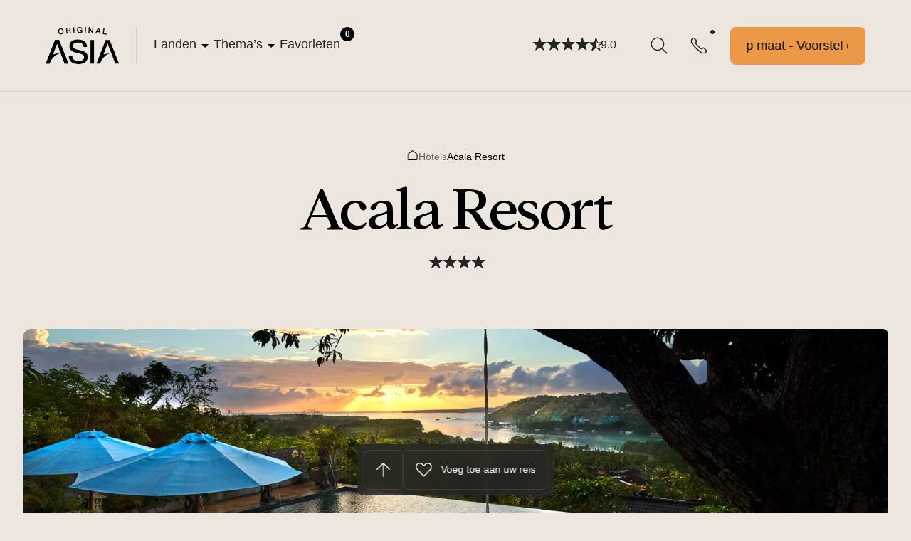

--- FILE ---
content_type: text/css
request_url: https://originalasia.nl/assets/themes/originalasia/public/css/originalasia.min.css?v=1.1.3
body_size: 21654
content:
/*! Flickity v3.0.0
https://flickity.metafizzy.co
---------------------------------------------- */.flickity-enabled{position:relative}.flickity-enabled:focus{outline:0}.flickity-viewport{overflow:hidden;position:relative;height:100%;-ms-touch-action:pan-y;touch-action:pan-y}.flickity-slider{position:absolute;width:100%;height:100%;left:0}.flickity-rtl .flickity-slider{left:unset;right:0}.flickity-enabled.is-draggable{-webkit-tap-highlight-color:transparent;-webkit-user-select:none;-moz-user-select:none;-ms-user-select:none;user-select:none}.flickity-enabled.is-draggable .flickity-viewport{cursor:move;cursor:-webkit-grab;cursor:grab}.flickity-enabled.is-draggable .flickity-viewport.is-pointer-down{cursor:-webkit-grabbing;cursor:grabbing}.flickity-cell{position:absolute;left:0}.flickity-rtl .flickity-cell{left:unset;right:0}.flickity-button{position:absolute;background:hsl(0 0% 1.33333333%);border:none;color:#333}.flickity-button:hover{background:#fff;cursor:pointer}.flickity-button:focus{outline:0;-webkit-box-shadow:0 0 0 5px #19f;box-shadow:0 0 0 5px #19f}.flickity-button:active{opacity:.6}.flickity-button:disabled{opacity:.3;cursor:auto;pointer-events:none}.flickity-button-icon{fill:currentColor}.flickity-prev-next-button{top:50%;width:44px;height:44px;border-radius:50%;-webkit-transform:translateY(-50%);transform:translateY(-50%)}.flickity-prev-next-button.previous{left:10px}.flickity-prev-next-button.next{right:10px}.flickity-rtl .flickity-prev-next-button.previous{left:auto;right:10px}.flickity-rtl .flickity-prev-next-button.next{right:auto;left:10px}.flickity-prev-next-button .flickity-button-icon{position:absolute;left:20%;top:20%;width:60%;height:60%}.flickity-page-dots{position:absolute;width:100%;bottom:-25px;text-align:center;display:-webkit-box;display:-ms-flexbox;display:flex;-webkit-box-pack:center;-ms-flex-pack:center;justify-content:center;-ms-flex-wrap:wrap;flex-wrap:wrap}.flickity-rtl .flickity-page-dots{direction:rtl}.flickity-page-dot{display:block;width:10px;height:10px;padding:0;margin:0 8px;background:hsl(0 0% .8%);border-radius:50%;cursor:pointer;-webkit-appearance:none;-moz-appearance:none;appearance:none;border:none;text-indent:-9999px;overflow:hidden}.flickity-rtl .flickity-page-dot{text-indent:9999px}.flickity-page-dot:focus{outline:0;-webkit-box-shadow:0 0 0 5px #19f;box-shadow:0 0 0 5px #19f}.flickity-page-dot.is-selected{background:hsl(0 0% .2%)}.flickity-enabled.is-fade .flickity-slider>*{pointer-events:none;z-index:0}.flickity-enabled.is-fade .flickity-slider>.is-selected{pointer-events:auto;z-index:1}.text{font-family:'Helvetica Neue',sans-serif;font-style:normal;font-weight:400;font-size:18px;color:#262626;line-height:180%}.text p:not(:last-child){margin-bottom:16px}.text a{display:inline-block;position:relative;text-decoration:none;font-weight:400;color:#EB9947;-webkit-transition:.2s;transition:.2s}.text a:hover{-webkit-transition:.2s;transition:.2s;color:#EB9947}.text a:hover:before{visibility:visible;width:100%}.text a:before{content:"";position:absolute;width:0;height:2px;bottom:0;left:0;background-color:#EB9947;visibility:hidden;-webkit-transition:all .2s ease-in-out;transition:all .2s ease-in-out}.text a{font-weight:500;color:#EB9947}.text ul{list-style:none !important;list-style-type:none !important;counter-reset:item}.text ul li{background-image:url(..//gfx/bullet.svg);background-repeat:no-repeat;background-position:left 9px;background-size:16px;padding-left:33px}.text ul li:first-child{margin-top:10px}.text ul li:not(:last-child){margin-bottom:10px}.text ol{list-style:decimal;margin:0 0 0 25px}.text ol li{list-style:decimal;padding-left:5px}.text--grey{color:#666666;font-size:14px}.text--grey strong{color:black;font-weight:500}.text--bold,.text strong{font-weight:700}.text--semibold{font-weight:500}.text--xl{font-weight:500;font-size:24px}.text--l{font-weight:500;font-size:20px}.text--s{font-weight:400;font-size:16px}.text--xs{font-size:14px}.text--xxs{font-size:12px;font-weight:500}@media (max-width:768px){.text--xl{font-size:20px}.text--l{font-size:18px}}.title{font-family:'Addington CF';font-style:normal;font-weight:400;font-size:48px;line-height:110%;word-break:break-word}.title--xl{font-size:112px;line-height:90%}.title--l{font-size:88px;line-height:100%}.title--s{font-family:'Helvetica Neue',sans-serif;font-weight:500;font-size:32px}.title--xs{font-family:'Helvetica Neue',sans-serif;font-weight:500;font-size:24px}.title sup{position:absolute;font-size:24px;font-weight:500;line-height:120%;letter-spacing:-0.04em}@media (max-width:1280px){.title{font-size:36px}.title--xl{font-size:88px}.title--l{font-size:56px}.title--s{font-size:24px}.title--xs{font-size:18px}.title--xxs{font-size:14px}.title--subtitle{font-size:12px}}@media (max-width:767px){.title--xl{font-size:52px}}@media (max-width:400px){.title{font-size:28px}.title--xl{font-size:52px}.title--l{font-size:42px}.title--s{font-size:20px}.title--xs{font-size:16px}.title--xxs{font-size:12px}.title--subtitle{font-size:10px}}.chapeau{position:relative;display:inline-block;text-transform:uppercase;font-weight:500;margin-left:30px}.chapeau::after{content:'';position:absolute;width:calc(100% + 48px);height:calc(100% + 16px);top:-8px;left:-24px;border-radius:100%;border:1px solid #262626;-webkit-transform:matrix(1, -0.04, -0.12, -0.99, 0, 0);transform:matrix(1, -0.04, -0.12, -0.99, 0, 0)}.u-spacing{padding-left:24px;padding-right:24px}@media (min-width:480px){.u-spacing{padding-left:32px;padding-right:32px}}.u-container{max-width:1280px;margin-inline:auto;margin-top:120px;margin-bottom:120px}.u-container--full{max-width:100%}.u-container--huge{max-width:1920px}.u-container--large{max-width:1600px}.u-container--medium{max-width:1440px}.u-container--small{max-width:1040px}.u-container--thin{max-width:800px}.u-container--no-margin{margin-top:0;margin-bottom:0}.u-container--less-margin{margin-top:80px;margin-bottom:80px}.u-container--min-margin{margin-top:24px;margin-bottom:24px}@media (max-width:768px){.u-container{margin-top:80px;margin-bottom:80px}.u-container--no-margin{margin-top:0;margin-bottom:0}.u-container--less-margin{margin-top:40px;margin-bottom:40px}.u-container--min-margin{margin-top:24px;margin-bottom:24px}}.u-relative{position:relative}.button{display:-webkit-box;display:-ms-flexbox;display:flex;-webkit-box-align:center;-ms-flex-align:center;align-items:center;gap:16px;width:-webkit-fit-content;width:-moz-fit-content;width:fit-content;font-family:'Helvetica Neue',sans-serif;font-style:normal;font-weight:500;font-size:18px;line-height:120%;color:black;background:#EB9947;border-radius:8px;padding:16px 24px;border:none;outline:none;cursor:pointer;-webkit-transition:all .2s ease;transition:all .2s ease}.button:hover{background:#e18c37}.button--hidden{display:none}.button--centered{margin:0 auto}.button--white{background:#ffffff}.button--white:hover{background:#EDE6DE}.button--transparent{background:none;border:1px solid rgba(0,0,0,0.2)}.button--transparent:hover{background:none;border:1px solid #000}.button--flat{background:none;border:1px solid #262626}.button--flat:hover{background:#262626;border:1px solid #262626;color:white}.button--filter{background:white;border:1px solid rgba(0,0,0,0.1);gap:8px;font-size:16px;font-weight:400;-webkit-transition:all .2s ease;transition:all .2s ease}.button--filter:hover{border:1px solid #262626;background:white}.button--filter-active{background:#262626;border:1px solid #262626;color:white;font-weight:500}.button--filter-active object{-webkit-filter:sepia(0%) saturate(0%) hue-rotate(0deg) brightness(100%) contrast(100%) drop-shadow(.5px 0 0 #fff) !important;filter:sepia(0%) saturate(0%) hue-rotate(0deg) brightness(100%) contrast(100%) drop-shadow(.5px 0 0 #fff) !important}.button--filter-active:hover{background:#262626;border:1px solid #262626}.button--destinations img{width:20px;height:20px;border-radius:50%;-o-object-fit:cover;object-fit:cover}.button--themes{position:relative}.button--themes object{width:20px;height:20px;-webkit-filter:invert(100%) sepia(0%) saturate(0%) hue-rotate(0deg) brightness(100%) contrast(100%);filter:invert(100%) sepia(0%) saturate(0%) hue-rotate(0deg) brightness(100%) contrast(100%)}.button--themes::after{content:'';position:absolute;top:0;left:0;width:100%;height:100%}.button__icon{width:22px;height:22px}.load-more__button{margin-top:120px}@media (max-width:768px){.load-more__button{margin-top:80px}}@font-face{font-family:'Addington CF';src:url('../fonts/AddingtonCF-LightItalic.woff2') format('woff2'),url('../fonts/AddingtonCF-LightItalic.woff') format('woff');font-weight:300;font-style:italic;font-display:swap}@font-face{font-family:'Addington CF';src:url('../fonts/AddingtonCF-RegularItalic.woff2') format('woff2'),url('../fonts/AddingtonCF-RegularItalic.woff') format('woff');font-weight:normal;font-style:italic;font-display:swap}@font-face{font-family:'Addington CF';src:url('../fonts/AddingtonCF-BoldItalic.woff2') format('woff2'),url('../fonts/AddingtonCF-BoldItalic.woff') format('woff');font-weight:bold;font-style:italic;font-display:swap}@font-face{font-family:'Addington CF';src:url('../fonts/AddingtonCF-Medium.woff2') format('woff2'),url('../fonts/AddingtonCF-Medium.woff') format('woff');font-weight:500;font-style:normal;font-display:swap}@font-face{font-family:'Addington CF';src:url('../fonts/AddingtonCF-Light.woff2') format('woff2'),url('../fonts/AddingtonCF-Light.woff') format('woff');font-weight:300;font-style:normal;font-display:swap}@font-face{font-family:'Addington CF';src:url('../fonts/AddingtonCF-Bold.woff2') format('woff2'),url('../fonts/AddingtonCF-Bold.woff') format('woff');font-weight:bold;font-style:normal;font-display:swap}@font-face{font-family:'Addington CF Demi';src:url('../fonts/AddingtonCF-DemiBold.woff2') format('woff2'),url('../fonts/AddingtonCF-DemiBold.woff') format('woff');font-weight:600;font-style:normal;font-display:swap}@font-face{font-family:'Addington CF Extra';src:url('../fonts/AddingtonCF-ExtraBold.woff2') format('woff2'),url('../fonts/AddingtonCF-ExtraBold.woff') format('woff');font-weight:bold;font-style:normal;font-display:swap}@font-face{font-family:'Addington CF Extra';src:url('../fonts/AddingtonCF-ExtraBoldItalic.woff2') format('woff2'),url('../fonts/AddingtonCF-ExtraBoldItalic.woff') format('woff');font-weight:bold;font-style:italic;font-display:swap}@font-face{font-family:'Addington CF';src:url('../fonts/AddingtonCF-Regular.woff2') format('woff2'),url('../fonts/AddingtonCF-Regular.woff') format('woff');font-weight:normal;font-style:normal;font-display:swap}@font-face{font-family:'Addington CF Demi';src:url('../fonts/AddingtonCF-DemiBoldItalic.woff2') format('woff2'),url('../fonts/AddingtonCF-DemiBoldItalic.woff') format('woff');font-weight:600;font-style:italic;font-display:swap}@font-face{font-family:'Addington CF';src:url('../fonts/AddingtonCF-MediumItalic.woff2') format('woff2'),url('../fonts/AddingtonCF-MediumItalic.woff') format('woff');font-weight:500;font-style:italic;font-display:swap}input[type="checkbox"].checkbox{-webkit-appearance:none;-moz-appearance:none;appearance:none;background-color:transparent;margin:0;color:#262626;width:20px;height:20px;border:2px solid #262626;border-radius:4px;display:grid;place-content:center;-webkit-transition:120ms background-color ease-in-out;transition:120ms background-color ease-in-out}input[type="checkbox"].checkbox::before{content:"";width:.65em;height:.65em;-webkit-clip-path:polygon(14% 44%, 0 65%, 50% 100%, 100% 16%, 80% 0%, 43% 62%);clip-path:polygon(14% 44%, 0 65%, 50% 100%, 100% 16%, 80% 0%, 43% 62%);-webkit-transform:scale(0);transform:scale(0);-webkit-transform-origin:bottom left;transform-origin:bottom left;-webkit-transition:120ms -webkit-transform ease-in-out;transition:120ms -webkit-transform ease-in-out;transition:120ms transform ease-in-out;transition:120ms transform ease-in-out, 120ms -webkit-transform ease-in-out;background-color:white}input[type="checkbox"].checkbox:checked{background-color:#262626}input[type="checkbox"].checkbox:checked::before{-webkit-transform:scale(1);transform:scale(1)}html,body,div,span,applet,object,iframe,h1,h2,h3,h4,h5,h6,p,blockquote,pre,a,abbr,acronym,address,big,cite,code,del,dfn,em,img,ins,kbd,q,s,samp,small,strike,strong,sub,tt,var,b,u,i,center,dl,dt,dd,ol,ul,li,fieldset,form,label,legend,table,caption,tbody,tfoot,thead,tr,th,td,article,aside,canvas,details,embed,figure,figcaption,footer,header,hgroup,menu,nav,output,ruby,section,summary,time,mark,audio,video{margin:0;padding:0;border:0;font-size:100%;font:inherit;vertical-align:baseline}article,aside,details,figcaption,figure,footer,header,hgroup,menu,nav,section{display:block}body{line-height:1}ol,ul{list-style:none}blockquote,q{quotes:none}blockquote:before,blockquote:after,q:before,q:after{content:'';content:none}table{border-collapse:collapse;border-spacing:0}*,*:before,*:after{-webkit-box-sizing:border-box;box-sizing:border-box}html,body{font-family:Arial,Helvetica,sans-serif;line-height:1.5;font-size:100%;-webkit-font-smoothing:antialiased;text-rendering:optimizeLegibility;background:#EDE6DE;scroll-behavior:smooth}a{color:inherit;text-decoration:none;-webkit-transition:all .2s ease;transition:all .2s ease}img{display:block;max-width:100%;line-height:0}hr{border:1px solid rgba(0,0,0,0.1);width:100%}.header{background:#EDE6DE;z-index:3;top:0;left:0;right:0;padding-left:64px;padding-right:64px;-webkit-transition:background .3s ease;transition:background .3s ease}.header--submenu-open{background:#262626 !important;-webkit-transition:background .3s ease;transition:background .3s ease}.header--white{background:transparent;position:absolute}.header--white .menu__link,.header--white .header__review{color:white}.header--white .menu__link span,.header--white .header__review span{color:white}.header--white .header__search-icon *{stroke:white}.header--white .header__phone-icon *{fill:white}.header--white .header__contact::after{background-color:white}.header--white .menu__link:after{background-color:white}.header--white .menu__chevron *{fill:rgba(255,255,255,0.5)}.header--black{border-bottom:1px solid rgba(0,0,0,0.1)}.header--black .header__divider::before{background-color:rgba(0,0,0,0.1)}.header--black .header__logo path{fill:#000000}.header--black .header__hamburger-icon rect{fill:black}.header--black .menu__item-badge{background-color:black;color:white}.header--black .menu__chevron path{fill:black;fill-opacity:1}.header__container{display:-webkit-box;display:-ms-flexbox;display:flex;-webkit-box-pack:justify;-ms-flex-pack:justify;justify-content:space-between;-webkit-box-align:center;-ms-flex-align:center;align-items:center}.header__divider{position:relative;padding-right:32px}.header__divider::before{content:'';position:absolute;top:50%;right:0;-webkit-transform:translateY(-50%);transform:translateY(-50%);width:100%;width:1px;height:48px;background-color:rgba(255,255,255,0.1)}.header__logo{padding-right:32px;height:52px;width:-webkit-fit-content;width:-moz-fit-content;width:fit-content}.header__logo svg{height:100%;-o-object-fit:contain;object-fit:contain}.header__extra{display:-webkit-box;display:-ms-flexbox;display:flex;-webkit-box-align:center;-ms-flex-align:center;align-items:center;gap:32px;-webkit-transition:.2s ease;transition:.2s ease}.header__review{display:-webkit-box;display:-ms-flexbox;display:flex;-webkit-box-align:center;-ms-flex-align:center;align-items:center;gap:10px}.header__review span{margin-top:-2px}.header__quality{display:-webkit-box;display:-ms-flexbox;display:flex;-webkit-box-align:center;-ms-flex-align:center;align-items:center;gap:16px;-webkit-transition:.2s ease;transition:.2s ease}.header__quality svg{min-width:32px}.header__buttons{display:-webkit-box;display:-ms-flexbox;display:flex;-webkit-box-align:center;-ms-flex-align:center;align-items:center;gap:8px}.header__search,.header__contact{position:relative;width:56px;height:56px;border-radius:8px;-webkit-transition:background-color .2s ease;transition:background-color .2s ease;cursor:pointer}.header__search:hover,.header__contact:hover{background:rgba(38,38,38,0.1)}.header__search svg,.header__contact svg{position:absolute;top:50%;left:50%;-webkit-transform:translate(-50%, -50%);transform:translate(-50%, -50%);width:24px;height:24px}.header__contact{position:relative}.header__contact::after{content:'';position:absolute;top:6px;right:6px;width:6px;height:6px;border-radius:50%;background-color:#262626}.header__button{margin-left:16px;overflow:hidden;width:190px}.header__button div{overflow:hidden}.header__button p{-webkit-animation-name:vertical_scroll;animation-name:vertical_scroll;-webkit-animation-duration:10s;animation-duration:10s;-webkit-animation-timing-function:linear;animation-timing-function:linear;-webkit-animation-iteration-count:infinite;animation-iteration-count:infinite;white-space:nowrap;-webkit-animation-delay:4s;animation-delay:4s}@-webkit-keyframes vertical_scroll{0%{-webkit-transform:translateX(0);transform:translateX(0)}100%{-webkit-transform:translateX(-100%);transform:translateX(-100%)}}@keyframes vertical_scroll{0%{-webkit-transform:translateX(0);transform:translateX(0)}100%{-webkit-transform:translateX(-100%);transform:translateX(-100%)}}.header__hamburger{display:none;padding:12px}@media (max-width:1400px){.header__logo{padding-right:24px}.header__extra{gap:16px}.header__quality{gap:8px}.header__divider{padding-right:24px}}@media (max-width:1300px){.header__extra{gap:8px}.header__quality{display:none}.header__buttons{padding-left:8px}.header__search,.header__contact{padding:12px}}@media (max-width:1124px){.header__review{display:none}}@media (max-width:850px){.header__button{display:none}.menu{display:none}.header__hamburger{display:block;cursor:pointer;border-radius:8px}.header__hamburger:hover{background:rgba(38,38,38,0.1)}.header__hamburger-icon{width:24px;height:24px}.header__buttons{gap:0;-webkit-box-orient:horizontal;-webkit-box-direction:reverse;-ms-flex-direction:row-reverse;flex-direction:row-reverse}.header__search,.header__contact{padding:14px}.header__search-icon,.header__contact-icon{width:24px;height:24px}.header__search:after,.header__contact:after{display:none}.header__phone-icon{width:20px;height:20px}.header{padding-top:16px;padding-bottom:16px;padding-left:16px;padding-right:16px}.header__extra{margin-left:auto}.header__logo::before{display:none}.header__logo{height:40px}}.menu{margin-right:auto;padding-left:32px}.menu__container{display:-webkit-box;display:-ms-flexbox;display:flex;-webkit-box-align:center;-ms-flex-align:center;align-items:center;gap:32px;-webkit-transition:.2s ease;transition:.2s ease}.menu__item.selected a{display:inline-block;position:relative;text-decoration:none}.menu__item.selected a:before{width:100%;content:"";position:absolute;height:4px;bottom:0;left:0;background-color:#EB9947;visibility:visible}.menu__item.selected a::after{display:none}.menu-item-has-children{position:relative}.menu-item-has-children .menu__link{padding-right:24px}.menu__link.menu__link--favorites{display:-webkit-box;display:-ms-flexbox;display:flex;gap:4px}.menu__item-badge{display:-webkit-inline-box;display:-ms-inline-flexbox;display:inline-flex;-webkit-box-pack:center;-ms-flex-pack:center;justify-content:center;-webkit-box-align:center;-ms-flex-align:center;align-items:center;margin-top:-8px;width:20px;height:20px;background-color:white;border-radius:50%;color:#262626;font-size:12px;font-weight:700}.menu__chevron{position:absolute;top:50%;right:0;-webkit-transform:translateY(-50%);transform:translateY(-50%)}.menu__link{position:relative;display:block;padding-top:46px;padding-bottom:50px}.menu__link:after{content:'';position:absolute;bottom:0;left:0;width:0;height:3px;background-color:#262626;-webkit-transition:width .4s ease;transition:width .4s ease}.menu__link:hover:after{width:100%}@media (max-width:1400px){.menu{padding-left:24px}.menu__container{gap:24px}}@media (max-width:1200px){.menu{padding-left:16px}.menu__container{gap:16px}}@media (max-width:850px){.menu__link{padding-top:0;padding-bottom:0}}.mobile-navbar{display:none}@media (max-width:850px){.mobile-navbar{display:block;position:fixed;width:100%;height:100vh;right:-100%;top:0;background-color:#262626;color:#ffffff;z-index:9000;-webkit-transition:right .4s ease;transition:right .4s ease}.mobile-navbar.active{right:0}.mobile-navbar__container{padding:120px 24px 0 24px;max-width:500px;margin:0 auto}.mobile-navbar__close-button{display:-webkit-box;display:-ms-flexbox;display:flex;-webkit-box-pack:center;-ms-flex-pack:center;justify-content:center;-webkit-box-align:center;-ms-flex-align:center;align-items:center;height:48px;width:48px;position:absolute;right:40px;top:40px;cursor:pointer}.mobile-navbar__item{padding:24px 0;display:-webkit-box;display:-ms-flexbox;display:flex;-webkit-box-pack:justify;-ms-flex-pack:justify;justify-content:space-between;-webkit-box-align:center;-ms-flex-align:center;align-items:center;cursor:pointer;border-top:1px solid rgba(255,255,255,0.1)}.mobile-navbar__button{margin-top:24px;width:100%;-webkit-box-pack:center;-ms-flex-pack:center;justify-content:center}.mobile-navbar__button div{margin:0 auto}.mobile-navbar__link{display:-webkit-box;display:-ms-flexbox;display:flex;-webkit-box-orient:horizontal;-webkit-box-direction:normal;-ms-flex-direction:row;flex-direction:row;-webkit-box-align:center;-ms-flex-align:center;align-items:center;gap:6px;color:white}.mobile-navbar__item-badge{display:-webkit-inline-box;display:-ms-inline-flexbox;display:inline-flex;-webkit-box-pack:center;-ms-flex-pack:center;justify-content:center;-webkit-box-align:center;-ms-flex-align:center;align-items:center;width:20px;height:20px;background-color:white;border-radius:50%;color:#262626;font-size:12px;font-weight:700}}@media (max-width:500px){.mobile-navbar__container{padding-top:80px}.mobile-navbar__close-button{right:12px;top:16px}}.submenu{z-index:6;width:100%;min-height:946px;position:absolute;top:127px;left:0;overflow:hidden;-webkit-transition:background .3s;transition:background .3s;background-color:#262626}.submenu *{opacity:1;-webkit-transition:all .3s ease-in-out !important;transition:all .3s ease-in-out !important}.submenu.hidden{background-color:transparent;-webkit-transition:background .3s;transition:background .3s}.submenu.hidden *{opacity:0}.submenu.hidden-animation{-webkit-animation:hide-menu .3s ease-in-out;animation:hide-menu .3s ease-in-out;-webkit-animation-fill-mode:forwards;animation-fill-mode:forwards}.submenu.hidden-animation *{-webkit-animation:hide-menu .3s ease-in-out;animation:hide-menu .3s ease-in-out}@-webkit-keyframes hide-menu{0%{background-color:#262626;opacity:1}100%{background-color:transparent;opacity:0}}@keyframes hide-menu{0%{background-color:#262626;opacity:1}100%{background-color:transparent;opacity:0}}.submenu--oa-theme .submenu__image-container{width:290px;height:160px;background-size:1000%}.submenu--oa-theme .submenu__image-background{background-color:rgba(235,153,71,0.1);height:100%;display:-webkit-box;display:-ms-flexbox;display:flex;-webkit-box-align:center;-ms-flex-align:center;align-items:center;-webkit-box-pack:center;-ms-flex-pack:center;justify-content:center}.submenu--oa-theme .submenu__image{width:56px;height:56px}.submenu--oa-theme .submenu__item{max-height:unset}.submenu--oa-theme .submenu__item:hover .submenu__image{-webkit-transform:scale(1.15);transform:scale(1.15)}.submenu--oa-theme .submenu__item:hover .submenu__image-background{background-color:rgba(235,153,71,0.2)}.submenu--oa-theme .submenu__content{-webkit-box-orient:vertical;-webkit-box-direction:normal;-ms-flex-direction:column;flex-direction:column;-webkit-box-align:start;-ms-flex-align:start;align-items:flex-start;gap:4px;color:white}.submenu--oa-theme .submenu__title{font-size:18px;color:white;line-height:120%;letter-spacing:-0.02em}.submenu--oa-theme .submenu__subtitle{font-size:16px;opacity:.5;color:white}.submenu__container{padding:0 64px}.submenu__close-menu-button{position:absolute;right:64px;cursor:pointer}.submenu__list{padding-top:120px;margin:0 auto;max-width:1280px;display:-webkit-box;display:-ms-flexbox;display:flex;-ms-flex-wrap:wrap;flex-wrap:wrap;gap:40px}.submenu__item{font-family:'Helvetica Neue',Arial;max-width:290px;max-height:205px;width:100%;height:100%;text-align:left}.submenu__item:hover .submenu__image{-webkit-transform:scale(1.15);transform:scale(1.15)}.submenu__item:hover .submenu__title{color:white}.submenu__image-container{width:290px;height:160px;border-radius:8px;overflow:hidden}.submenu__image{-o-object-fit:cover;object-fit:cover;width:100%;height:100%;-webkit-transition:all .25s ease-in-out;transition:all .25s ease-in-out}.submenu__content{display:-webkit-box;display:-ms-flexbox;display:flex;-webkit-box-align:center;-ms-flex-align:center;align-items:center;gap:8px;padding-top:16px;font-weight:500}.submenu__number{font-size:12px;color:#666666}.submenu__title{font-size:24px;color:#999999;-webkit-transition:all .25s ease-in-out;transition:all .25s ease-in-out}.submenu__button-container{max-width:1280px;padding:0;width:100%;margin:0 auto}.submenu__button{margin-top:80px;margin-bottom:80px;color:white;border-color:rgba(255,255,255,0.1)}.submenu__button-link{display:-webkit-box;display:-ms-flexbox;display:flex;gap:16px}@media (max-width:1407px){.submenu__button-container{padding:0 64px}}@media (max-width:851px){.submenu{top:0;right:0;left:unset;-webkit-transition:all .4s ease;transition:all .4s ease}.submenu.hidden{-webkit-transition:all .4s ease;transition:all .4s ease;right:-100%}.submenu--oa-theme .submenu__image{width:28px;height:28px}.submenu__header{display:-webkit-box;display:-ms-flexbox;display:flex;-webkit-box-pack:justify;-ms-flex-pack:justify;justify-content:space-between;-webkit-box-align:center;-ms-flex-align:center;align-items:center;height:80px;padding-left:24px}.submenu__header-left{display:-webkit-box;display:-ms-flexbox;display:flex;-webkit-box-align:center;-ms-flex-align:center;align-items:center}.submenu__header-right{padding-right:12px}.submenu__list-title{font-weight:500;font-size:18px;color:white;font-family:'Helvetica Neue',Arial}.submenu__back-button,.submenu__close-button{display:-webkit-box;display:-ms-flexbox;display:flex;-webkit-box-pack:center;-ms-flex-pack:center;justify-content:center;-webkit-box-align:center;-ms-flex-align:center;align-items:center;height:48px;width:48px;cursor:pointer}.submenu__back-button{-webkit-box-pack:start;-ms-flex-pack:start;justify-content:flex-start}.submenu__back-icon{-webkit-transform:rotate(90deg);transform:rotate(90deg);width:70%;height:70%}.submenu__back-icon path{pointer-events:none}.submenu__close-menu-button{display:none}.submenu__close-icon path{pointer-events:none}.submenu__list{padding-top:24px;margin:0 24px;border-top:1px solid rgba(255,255,255,0.1)}.submenu__item{max-height:64px}.submenu__link{height:-webkit-fit-content;height:-moz-fit-content;height:fit-content;display:-webkit-box;display:-ms-flexbox;display:flex;gap:16px}.submenu__image-container{max-height:64px;max-width:64px}.submenu__image{height:64px;width:64px}.submenu__content{padding-top:0;-webkit-box-orient:vertical;-webkit-box-direction:normal;-ms-flex-direction:column;flex-direction:column;-webkit-box-align:start;-ms-flex-align:start;align-items:flex-start;-webkit-box-pack:center;-ms-flex-pack:center;justify-content:center;gap:4px}.submenu__subtitle{font-weight:400}}.stars{height:24px}.stars--black .stars__icon--full *{fill:#262626}.stars--black .stars__icon--empty path{stroke:#262626}.stars--hotel-cards{display:-webkit-box;display:-ms-flexbox;display:flex;gap:3px;height:20px}.stars--hotel-cards .stars__icon{-webkit-transform:scale(1);transform:scale(1)}.stars--hotel-cards .stars__icon--half{-webkit-transform:scale(.99);transform:scale(.99)}.stars__icon{width:20px;height:20px;margin-right:-4px}.stars__icon--half{margin-bottom:-1px}.stars__icon--half path{-webkit-transform:scale(.95);transform:scale(.95)}.stars__icon--empty{margin-bottom:-0.4px}.sidemenu__overlay{display:block;position:fixed;top:0;left:0;right:0;bottom:0;background-color:rgba(0,0,0,0.4);opacity:0;-webkit-transition:all .3s ease;transition:all .3s ease;pointer-events:none;z-index:1}.sidemenu__overlay.active{opacity:1;pointer-events:all}.sidemenu__close{display:block;position:absolute;top:64px;left:-96px;padding:16px 16px 10px 16px;border-radius:50%;background:black;cursor:pointer}.sidemenu__close:hover svg{-webkit-transform:rotate(90deg);transform:rotate(90deg)}.sidemenu__close-icon{-webkit-transition:all .4s ease;transition:all .4s ease;width:32px;height:32px}.sidemenu{position:fixed;top:0;right:-100%;width:560px;height:100vh;background-color:white;-webkit-transition:right .4s ease;transition:right .4s ease;-webkit-transition-delay:.05s;transition-delay:.05s;z-index:99}.sidemenu.active{right:0}.sidemenu__content{display:-webkit-box;display:-ms-flexbox;display:flex;-webkit-box-orient:vertical;-webkit-box-direction:normal;-ms-flex-direction:column;flex-direction:column;gap:40px;padding:80px 80px 80px 80px}.filter-sidemenu__container{height:100%;overflow-y:auto}@media (max-height:950px) and (min-width:700px){.sidemenu__content{gap:20px}}@media (max-height:780px) and (min-width:700px){.sidemenu__content{gap:10px}}@media (max-width:700px){.sidemenu{width:80%;overflow:scroll}.sidemenu__content{padding:24px 24px 64px}.sidemenu__close{left:unset;top:24px;right:24px;padding:7px 8px 2px 8px}.sidemenu__close .sidemenu__close-icon{width:16px;height:16px}}.contact__chapeau{text-transform:uppercase;color:#B3B3B3}.contact__title{font-weight:600;font-size:32px;line-height:120%}.contact__link{display:-webkit-box;display:-ms-flexbox;display:flex;-webkit-box-align:center;-ms-flex-align:center;align-items:center;gap:16px;color:black;word-wrap:normal}.contact__link:hover{color:#EB9947}.contact__link-icon{width:24px;height:24px;min-width:24px;min-height:24px}.contact__opening{color:#666666}@media (max-width:400px){.contact__link{font-size:18px}}.search__field{display:-webkit-box;display:-ms-flexbox;display:flex;-webkit-box-align:center;-ms-flex-align:center;align-items:center;-webkit-box-pack:justify;-ms-flex-pack:justify;justify-content:space-between;width:100%;padding:28px 0;border-bottom:1px solid rgba(0,0,0,0.2)}.search__input{width:calc(100% - 48px);border:none;outline:none;color:#262626}.search__input::-webkit-input-placeholder{color:#B3B3B3}.search__input::-moz-placeholder{color:#B3B3B3}.search__input:-ms-input-placeholder{color:#B3B3B3}.search__input::-ms-input-placeholder{color:#B3B3B3}.search__input::placeholder{color:#B3B3B3}.search__icon{width:24px;height:24px}.search__button{background-color:transparent;border:none;outline:none;cursor:pointer}.search__title{font-weight:500;margin-bottom:24px}.search__trend{display:inline-block;color:#666666;padding:2px 8px;border:1px solid rgba(0,0,0,0.1);border-radius:4px;margin-right:4px;margin-top:8px;cursor:pointer}.search__trend:hover{border:1px solid black;color:black}@media (max-width:768px){.search__field{padding-top:0}.search__input{font-size:16px}}.hero--usps .hero__container{padding-bottom:0}.hero--usps .hero__scrollable-content{display:-webkit-box;display:-ms-flexbox;display:flex;-webkit-box-orient:horizontal;-webkit-box-direction:reverse;-ms-flex-direction:row-reverse;flex-direction:row-reverse;gap:24px}.hero--usps .hero__usps{position:sticky;display:block;top:150px;left:100%;margin-right:48px;margin-top:-200px;height:100%}.hero--rondreis .hero__container{padding-bottom:0}.hero__container{margin-top:0;padding-bottom:204px;padding-bottom:0}.hero__title{margin-left:auto;margin-right:auto;max-width:1280px;letter-spacing:-0.04em;padding-bottom:80px}.hero__title-chapeaus{display:-webkit-box;display:-ms-flexbox;display:flex;-webkit-box-orient:horizontal;-webkit-box-direction:normal;-ms-flex-direction:row;flex-direction:row;row-gap:0px;-webkit-column-gap:80px;-moz-column-gap:80px;column-gap:80px;margin-top:80px;padding-bottom:40px;-ms-flex-wrap:wrap;flex-wrap:wrap}.hero__title-chapeaus strong{padding-right:16px}.hero__content{position:relative}.hero__image{max-height:720px;-o-object-fit:cover;object-fit:cover;width:100%}@media (max-width:1239px){.hero--rondreis .hero__container{padding-bottom:360px}.hero--usps .hero__usps{margin-right:-1px}}@media (max-width:850px){.hero--usps .hero__scrollable-content{-webkit-box-orient:vertical;-webkit-box-direction:normal;-ms-flex-direction:column;flex-direction:column}.hero--usps .hero__usps{position:static;left:0;margin-left:-1px;-webkit-box-flex:1;-ms-flex-positive:1;flex-grow:1;margin-top:0}}@media (max-width:767px){.hero__title-chapeaus{margin-top:40px}.hero__title{margin-left:0}}.slider-hero{background-color:#000000}.slider-hero__container{position:relative}.slider-hero__slide.is-selected .slider-hero__image{-webkit-animation-name:zoom;animation-name:zoom;-webkit-animation-duration:10s;animation-duration:10s;-webkit-animation-iteration-count:1;animation-iteration-count:1;-webkit-animation-timing-function:linear;animation-timing-function:linear;-webkit-animation-fill-mode:forwards;animation-fill-mode:forwards}.slider-hero__image-container{position:relative;height:100vh;max-height:1080px;width:100vw;background-color:#000000}.slider-hero__image-container::before,.slider-hero__image-container::after{position:absolute;top:0;left:0;bottom:0;right:0;content:''}.slider-hero__image-container::before{background-color:#000000;opacity:.2}.slider-hero__image-container::after{background:-webkit-gradient(linear, left bottom, left top, from(#000000), to(rgba(0,0,0,0)));background:linear-gradient(0deg, #000000 0%, rgba(0,0,0,0) 100%);opacity:.5}.slider-hero__image{-o-object-fit:cover;object-fit:cover;height:100vh;max-height:1080px;width:100vw}.slider-hero__content{z-index:2;position:absolute;left:24px;top:30%;max-width:580px;overflow:hidden;width:85vw}.slider-hero__slide-title,.slider-hero__slide-description{color:white;height:100%}.slider-hero__slide-title{margin-bottom:16px;font-size:40px;-webkit-hyphens:auto;-ms-hyphens:auto;hyphens:auto;font-family:'Addington CF'}.slider-hero__slide-description{font-family:'Helvetica Neue',sans-serif;font-size:16px;margin-bottom:24px;text-overflow:ellipsis;overflow:hidden;display:-webkit-box !important;-webkit-box-orient:vertical;white-space:normal}.slider-hero__slide-button{font-size:15px;margin-top:24px}.slider-hero__navigation{position:absolute;bottom:16px;left:0;right:0}.slider-hero__navigation-list{display:-webkit-box;display:-ms-flexbox;display:flex;-webkit-box-pack:center;-ms-flex-pack:center;justify-content:center;gap:8px;padding:0 24px}.slider-hero__navigation-item{width:176px;min-height:40px;overflow:hidden;cursor:pointer;padding:32px 0}.slider-hero__navigation-item.current .slider-hero__navigation-line--current{border-top:2px solid white;opacity:1;margin-top:-2px;-webkit-animation-name:progress;animation-name:progress;-webkit-animation-duration:8.7s;animation-duration:8.7s;-webkit-animation-iteration-count:1;animation-iteration-count:1;-webkit-animation-timing-function:linear;animation-timing-function:linear}.slider-hero__navigation-item.current .slider-hero__navigation-country{opacity:1}.slider-hero__navigation-item.current.finished .slider-hero__navigation-line--current{-webkit-animation-duration:.001s;animation-duration:.001s}.slider-hero__navigation-line{border-top:2px solid white;opacity:.25}.slider-hero__navigation-country{color:white;padding-top:16px;display:none;opacity:0;font-family:'Helvetica Neue'}@media (min-width:768px){.slider-hero__content{left:64px}.slider-hero__slide-title{font-size:64px}.slider-hero__navigation-list{padding:0 64px}}@media (min-width:1024px){.slider-hero__content{left:124px;top:30%;max-width:1040px}.slider-hero__slide-title{font-size:84px;max-width:1040px}.slider-hero__slide-description{max-width:720px}.slider-hero__navigation-list{padding:0 124px;-webkit-box-pack:start;-ms-flex-pack:start;justify-content:flex-start}.slider-hero__navigation-country{display:block;opacity:.25}}@media (min-width:1920px){.slider-hero__content{left:320px;top:35%}.slider-hero__slide-title{font-size:112px}.slider-hero__slide-description{margin-bottom:64px}.slider-hero__slide-button{margin-top:64px;font-size:18px}.slider-hero__navigation-list{padding:0 124px 0 320px;-webkit-box-pack:start;-ms-flex-pack:start;justify-content:flex-start}}@-webkit-keyframes progress{0%{width:0}100%{width:100%}}@keyframes progress{0%{width:0}100%{width:100%}}@-webkit-keyframes zoom{0%{-webkit-transform:scale(1);transform:scale(1)}100%{-webkit-transform:scale(1.15);transform:scale(1.15)}}@keyframes zoom{0%{-webkit-transform:scale(1);transform:scale(1)}100%{-webkit-transform:scale(1.15);transform:scale(1.15)}}.country-hero{background-color:#000000}.country-hero__container{position:relative}.country-hero__image-container{position:relative;height:100vh;max-height:1080px;width:100%;background-color:#000000}.country-hero__image-container::before,.country-hero__image-container::after{position:absolute;top:0;left:0;bottom:0;right:0;content:''}.country-hero__image-container::before{background-color:#000000;opacity:.2}.country-hero__image-container::after{background:-webkit-gradient(linear, left bottom, left top, from(#000000), to(rgba(0,0,0,0)));background:linear-gradient(0deg, #000000 0%, rgba(0,0,0,0) 100%);opacity:.5}.hero__image-container{overflow:hidden;border-radius:8px}.country-hero__image{-o-object-fit:cover;object-fit:cover;height:100vh;max-height:1080px;width:100%}.country-hero__content{z-index:2;position:absolute;left:24px;top:30%;max-width:580px;overflow:hidden;width:85vw}.country-hero__title,.country-hero__description{color:white;height:100%;-webkit-transition:height .6s cubic-bezier(.17, .67, .52, 1.2);transition:height .6s cubic-bezier(.17, .67, .52, 1.2)}.country-hero__title{margin-bottom:16px;font-size:40px;-webkit-hyphens:auto;-ms-hyphens:auto;hyphens:auto;font-family:'Addington CF'}.country-hero__description{font-family:'Helvetica Neue',sans-serif;font-size:16px;margin-bottom:24px;text-overflow:ellipsis;overflow:hidden;display:-webkit-box !important;-webkit-line-clamp:3;-webkit-box-orient:vertical;white-space:normal;-webkit-hyphens:auto;-ms-hyphens:auto;hyphens:auto}.country-hero__button{font-size:15px;margin-top:24px;background-color:rgba(255,255,255,0.25);color:white;display:-webkit-box;display:-ms-flexbox;display:flex;gap:8px;-webkit-box-align:center;-ms-flex-align:center;align-items:center}@media (min-width:768px){.country-hero__content{left:64px}.country-hero__title{font-size:64px}}@media (min-width:1024px){.country-hero__content{left:124px;top:30%;max-width:1040px}.country-hero__title{font-size:84px;max-width:1040px}.country-hero__description{max-width:720px}}@media (min-width:1920px){.country-hero__content{left:320px;top:35%}.country-hero__title{font-size:112px}.country-hero__description{margin-bottom:64px}.country-hero__button{margin-top:64px;font-size:18px}}.hotel-hero__container{padding-bottom:204px;padding-bottom:0;margin-top:0}.hotel-hero__title{margin:0 auto;max-width:1100px;letter-spacing:-0.04em;padding-bottom:24px;text-align:center}.hotel-hero__content{position:relative}.hotel-hero__image{max-height:720px;-o-object-fit:cover;object-fit:cover;width:100%;border-radius:8px}.hotel-hero__rating{display:-webkit-box;display:-ms-flexbox;display:flex;-webkit-box-pack:center;-ms-flex-pack:center;justify-content:center;margin-bottom:80px}.hero-404{background-color:#000000}.hero-404__image-container{position:relative;height:100vh;max-height:1080px;width:100%;background-color:#000000}.hero-404__image-container::before,.hero-404__image-container::after{position:absolute;top:0;left:0;bottom:0;right:0;content:''}.hero-404__image-container::before{background-color:#000000;opacity:.2}.hero-404__image-container::after{background:-webkit-gradient(linear, left bottom, left top, from(#000000), to(rgba(0,0,0,0)));background:linear-gradient(0deg, #000000 0%, rgba(0,0,0,0) 100%);opacity:.5}.hero-404__image{width:100%;height:100%;-o-object-fit:cover;object-fit:cover}.hero-404__content{z-index:2;position:absolute;left:24px;top:30%;max-width:580px;overflow:hidden;width:85vw}.hero-404__title,.hero-404__description,.hero-404__chapeau{color:white;height:100%}.hero-404__chapeau{margin-top:10px;margin-bottom:64px;padding-top:3px;padding-bottom:2px;font-weight:500;font-size:14px;line-height:120%}.hero-404__chapeau::after{border-color:white}.hero-404__title{margin-bottom:16px;font-size:40px;-webkit-hyphens:auto;-ms-hyphens:auto;hyphens:auto;font-family:'Addington CF'}.hero-404__description{font-family:'Helvetica Neue',sans-serif;font-size:20px;font-weight:500;margin-bottom:64px;text-overflow:ellipsis;overflow:hidden;display:-webkit-box !important;-webkit-line-clamp:3;-webkit-box-orient:vertical;white-space:normal;-webkit-hyphens:auto;-ms-hyphens:auto;hyphens:auto}.hero-404__button{font-size:18px;margin-top:24px}@media (min-width:768px){.hero-404__content{left:64px}.hero-404__title{font-size:64px}}@media (min-width:1024px){.hero-404__content{left:124px;top:30%;max-width:1040px}.hero-404__title{font-size:84px;max-width:1040px}.hero-404__description{max-width:720px}}@media (min-width:1920px){.hero-404__content{left:320px;top:35%}.hero-404__title{font-size:112px}.hero-404__description{margin-bottom:64px}.home-hero__button{margin-top:64px;font-size:18px}}.footer{background-color:#262626;padding-top:120px;padding-bottom:80px}.footer__container{display:-webkit-box;display:-ms-flexbox;display:flex;-webkit-box-orient:vertical;-webkit-box-direction:normal;-ms-flex-direction:column;flex-direction:column;gap:80px}.footer__title{margin-bottom:24px;font-weight:600;font-size:18px;line-height:120%;color:#FFFFFF}.footer__title--icon{display:-webkit-box;display:-ms-flexbox;display:flex;-webkit-box-orient:horizontal;-webkit-box-direction:normal;-ms-flex-direction:row;flex-direction:row;gap:16px;-webkit-box-align:center;-ms-flex-align:center;align-items:center}.footer__text,.footer__link{font-weight:400;font-size:18px;line-height:180%;color:rgba(255,255,255,0.5)}.footer__link{color:rgba(255,255,255,0.5) !important;font-weight:400 !important;text-decoration:underline}.footer__link:hover{color:#EB9947 !important}.footer__row{display:-webkit-box;display:-ms-flexbox;display:flex;-webkit-box-orient:horizontal;-webkit-box-direction:normal;-ms-flex-direction:row;flex-direction:row;-webkit-box-pack:justify;-ms-flex-pack:justify;justify-content:space-between;margin-bottom:40px}.footer__summary,.footer__newsletter{width:50%;max-width:480px}.footer__navigation,.footer__list{display:-webkit-box;display:-ms-flexbox;display:flex;-webkit-box-orient:vertical;-webkit-box-direction:normal;-ms-flex-direction:column;flex-direction:column;gap:24px;font-family:'Helvetica Neue',sans-serif;font-style:normal;font-weight:400;font-size:18px;color:#262626;line-height:180%}.footer__navigation a{display:inline-block;position:relative;text-decoration:none;font-weight:400;color:#EB9947;-webkit-transition:.2s;transition:.2s}.footer__navigation a:hover{-webkit-transition:.2s;transition:.2s;color:#EB9947}.footer__navigation a:hover:before{visibility:visible;width:100%}.footer__navigation a:before{content:"";position:absolute;width:0;height:2px;bottom:0;left:0;background-color:#EB9947;visibility:hidden;-webkit-transition:all .2s ease-in-out;transition:all .2s ease-in-out}.footer__list a{display:inline-block;position:relative;text-decoration:none;font-weight:400;color:rgba(255,255,255,0.5);-webkit-transition:.2s;transition:.2s}.footer__list a:hover{-webkit-transition:.2s;transition:.2s;color:transparent}.footer__list a:hover:before{visibility:visible;width:100%}.footer__list a:before{content:"";position:absolute;width:0;height:2px;bottom:0;left:0;background-color:transparent;visibility:hidden;-webkit-transition:all .2s ease-in-out;transition:all .2s ease-in-out}.footer__menu-link{color:rgba(255,255,255,0.5) !important;font-weight:400 !important}.footer__menu-link:hover{color:#EB9947 !important}.footer__link{display:block;margin-bottom:0;text-decoration:underline !important}.footer__opening{font-size:14px;line-height:180%;text-decoration:none !important;padding-top:4px}.footer__opening:hover{color:rgba(255,255,255,0.5) !important}.footer__newsletter-text{margin-bottom:40px}.footer__newsletter-field .gform_confirmation_message_2.gform_confirmation_message{color:#ffffff}.footer__newsletter-field .gform_wrapper.gravity-theme .gfield_label gform-field-label{display:none}.footer__newsletter-field .gform_wrapper.gravity-theme .ginput_container.ginput_container_email{height:100%}.footer__newsletter-field .gform_wrapper.gravity-theme .ginput_container_email input{padding-left:20px;width:100%;background-color:rgba(255,255,255,0.1);border:none;outline:none;border-radius:8px 0px 0px 8px;color:white}.footer__newsletter-field .gform_wrapper.gravity-theme .ginput_container_email input::-webkit-input-placeholder{color:#666666}.footer__newsletter-field .gform_wrapper.gravity-theme .ginput_container_email input::-moz-placeholder{color:#666666}.footer__newsletter-field .gform_wrapper.gravity-theme .ginput_container_email input:-ms-input-placeholder{color:#666666}.footer__newsletter-field .gform_wrapper.gravity-theme .ginput_container_email input::-ms-input-placeholder{color:#666666}.footer__newsletter-field .gform_wrapper.gravity-theme .ginput_container_email input::placeholder{color:#666666}.footer__newsletter-field .gform_wrapper.gravity-theme form{display:-webkit-box;display:-ms-flexbox;display:flex;-webkit-box-orient:horizontal;-webkit-box-direction:normal;-ms-flex-direction:row;flex-direction:row;width:100%;margin-bottom:16px}.footer__newsletter-field .gform_wrapper.gravity-theme .gform_body{width:100%}.footer__newsletter-field .gform_wrapper.gravity-theme .gform_fields{height:100%;background-color:rgba(255,255,255,0.1)}.footer__newsletter-field .gform_wrapper.gravity-theme .gfield input.large{height:100%}.footer__newsletter-field .gform_wrapper.gravity-theme .gform_footer{margin-top:0;padding:0}.footer__newsletter-field .gform_wrapper.gravity-theme .gform_footer input{margin-bottom:0;border-top-left-radius:0;border-bottom-left-radius:0}.footer__button{border-radius:0px 8px 8px 0px;border-top-left-radius:0;border-bottom-left-radius:0}.footer__social{width:160px}.footer__social-list{display:-webkit-box;display:-ms-flexbox;display:flex;-webkit-box-orient:vertical;-webkit-box-direction:normal;-ms-flex-direction:column;flex-direction:column;gap:16px}.footer__social-item{display:-webkit-box;display:-ms-flexbox;display:flex;-webkit-box-orient:horizontal;-webkit-box-direction:normal;-ms-flex-direction:row;flex-direction:row;-webkit-box-align:center;-ms-flex-align:center;align-items:center;gap:16px}.footer__social-item:hover{color:#EB9947}.footer__placeholder{width:171px}@media (max-width:1400px){.footer{padding-top:60px;padding-bottom:40px}.footer__container{margin-top:40px;margin-bottom:0;gap:60px}}@media (max-width:850px){.footer{padding-top:40px;padding-bottom:40px}.footer__container{gap:40px;margin-bottom:0;margin-top:0}.footer__row{-webkit-box-orient:horizontal;-webkit-box-direction:normal;-ms-flex-direction:row;flex-direction:row;-ms-flex-wrap:wrap;flex-wrap:wrap;margin-bottom:0}.footer__summary,.footer__newsletter{width:100%;max-width:100%;padding-bottom:24px;border-bottom:1px solid rgba(255,255,255,0.1)}.footer__newsletter{padding-top:24px;border-top:1px solid rgba(255,255,255,0.1)}.footer__menu,.footer__contact{width:50%;padding-top:24px}.footer__social{width:100%;padding-top:24px}.footer__social-list{-webkit-box-orient:horizontal;-webkit-box-direction:normal;-ms-flex-direction:row;flex-direction:row;gap:24px}.footer__placeholder{display:none}}@media (max-width:450px){.footer__title{font-size:16px}.footer__text,.footer__link{font-size:14px}.footer__navigation,.footer__list{gap:12px}}@media (max-width:380px){.footer__social-list{-webkit-box-orient:vertical;-webkit-box-direction:normal;-ms-flex-direction:column;flex-direction:column;gap:16px}.footer__navigation{width:100%;gap:8px}.footer__contact{width:100%}}.subfooter{display:-webkit-box;display:-ms-flexbox;display:flex;-webkit-box-orient:horizontal;-webkit-box-direction:normal;-ms-flex-direction:row;flex-direction:row;-webkit-box-pack:justify;-ms-flex-pack:justify;justify-content:space-between;-webkit-box-align:center;-ms-flex-align:center;align-items:center;margin-top:40px;padding-top:80px;border-top:1px solid rgba(255,255,255,0.1)}.subfooter__navigation{display:-webkit-box;display:-ms-flexbox;display:flex;-webkit-box-orient:horizontal;-webkit-box-direction:normal;-ms-flex-direction:row;flex-direction:row;gap:40px}.subfooter__navigation a{display:inline-block;position:relative;text-decoration:none;font-weight:400;color:white;-webkit-transition:.2s;transition:.2s}.subfooter__navigation a:hover{-webkit-transition:.2s;transition:.2s;color:white}.subfooter__navigation a:hover:before{visibility:visible;width:100%}.subfooter__navigation a:before{content:"";position:absolute;width:0;height:2px;bottom:0;left:0;background-color:white;visibility:hidden;-webkit-transition:all .2s ease-in-out;transition:all .2s ease-in-out}.subfooter__navigation .footer__menu-link{font-size:14px}.subfooter__navigation .footer__menu-link:hover{color:white !important}.subfooter__quality{display:-webkit-box;display:-ms-flexbox;display:flex;-webkit-box-orient:horizontal;-webkit-box-direction:normal;-ms-flex-direction:row;flex-direction:row;gap:24px;-webkit-box-align:center;-ms-flex-align:center;align-items:center}.subfooter__quality svg{min-width:34px;width:34px;height:34px}@media (max-width:1400px){.subfooter{margin-top:0}}@media (max-width:850px){.subfooter{padding-top:24px}}@media (max-width:700px){.subfooter{-webkit-box-orient:vertical;-webkit-box-direction:normal;-ms-flex-direction:column;flex-direction:column;-webkit-box-align:start;-ms-flex-align:start;align-items:flex-start;gap:24px}.subfooter__navigation{-webkit-box-orient:vertical;-webkit-box-direction:normal;-ms-flex-direction:column;flex-direction:column;gap:16px}}.topfooter__container{margin-top:32px;margin-bottom:32px;display:-webkit-box;display:-ms-flexbox;display:flex;-webkit-box-orient:horizontal;-webkit-box-direction:normal;-ms-flex-direction:row;flex-direction:row;-webkit-box-pack:justify;-ms-flex-pack:justify;justify-content:space-between}.topfooter__title{display:-webkit-box;display:-ms-flexbox;display:flex;-webkit-box-align:center;-ms-flex-align:center;align-items:center;gap:8px}.topfooter__info{display:-webkit-box;display:-ms-flexbox;display:flex;-webkit-box-orient:horizontal;-webkit-box-direction:normal;-ms-flex-direction:row;flex-direction:row;-webkit-box-align:center;-ms-flex-align:center;align-items:center;max-width:760px}.topfooter__review{padding-right:40px}.topfooter__stars{display:-webkit-box;display:-ms-flexbox;display:flex;-webkit-box-orient:horizontal;-webkit-box-direction:normal;-ms-flex-direction:row;flex-direction:row;-webkit-box-align:center;-ms-flex-align:center;align-items:center;gap:8px}.topfooter__stars .stars__icon{width:24px;height:24px}.topfooter__stars span{line-height:100%}.topfooter__link{color:#666666}.topfooter__image{height:110px;max-width:300px;padding-left:40px;padding-right:40px;border-left:1px solid rgba(0,0,0,0.1)}.topfooter__image img{width:100%;height:100%;-o-object-fit:contain;object-fit:contain}@media (max-width:1080px){.topfooter__container{-webkit-box-orient:vertical;-webkit-box-direction:normal;-ms-flex-direction:column;flex-direction:column;-webkit-box-align:center;-ms-flex-align:center;align-items:center;gap:16px}.topfooter__review{padding-right:0}.topfooter__image{padding-left:20px;padding-right:20px;border-left:none}}@media (max-width:768px){.topfooter__info{-ms-flex-wrap:wrap;flex-wrap:wrap;-webkit-box-pack:center;-ms-flex-pack:center;justify-content:center;row-gap:16px}.topfooter__image{height:60px}}.description__container--less-top{margin-top:80px}.description__text{max-width:800px}.description__text--centered{max-width:680px;text-align:center;margin-inline:auto}.round-trip__slides .flickity-slider{left:48px}.round-trip__slides .flickity-cell{margin-left:48px}.round-trip__slides .flickity-button{display:-webkit-box;display:-ms-flexbox;display:flex;width:48px;height:48px;padding:24px;-webkit-box-pack:center;-ms-flex-pack:center;justify-content:center;-webkit-box-align:center;-ms-flex-align:center;align-items:center;border-radius:80px;border:1px solid rgba(255,255,255,0.2);background-image:url(../gfx/arrow.svg);background-repeat:no-repeat;background-size:24px 24px;background-position:center;background-color:rgba(255,255,255,0.5);-webkit-transition:all .3s ease-in-out;transition:all .3s ease-in-out}.round-trip__slides .flickity-button:hover{background-color:white}.round-trip__slides .flickity-button:focus{outline:none;-webkit-box-shadow:none;box-shadow:none;-webkit-box-shadow:rgba(0,0,0,0.1) 0 4px 6px -1px,rgba(0,0,0,0.06) 0 2px 4px -1px;box-shadow:rgba(0,0,0,0.1) 0 4px 6px -1px,rgba(0,0,0,0.06) 0 2px 4px -1px}.round-trip__slides .flickity-button.previous{top:40%;-webkit-transform:rotate(90deg);transform:rotate(90deg);-webkit-transform-origin:center;transform-origin:center}.round-trip__slides .flickity-button.previous:hover{background-position:50% 75%}.round-trip__slides .flickity-button.next{top:40%;-webkit-transform:rotate(-90deg);transform:rotate(-90deg);-webkit-transform-origin:center;transform-origin:center}.round-trip__slides .flickity-button.next:hover{background-position:50% 75%}.round-trip__slides .flickity-button .flickity-button-icon{display:none}.round-trip__container{margin-bottom:80px}.round-trip__chapeau{margin-bottom:40px}.round-trip__head{display:-webkit-box;display:-ms-flexbox;display:flex;-webkit-box-orient:horizontal;-webkit-box-direction:normal;-ms-flex-direction:row;flex-direction:row;-webkit-box-pack:justify;-ms-flex-pack:justify;justify-content:space-between;gap:40px}.round-trip__title{width:100%;max-width:720px}.round-trip__text{width:100%;max-width:400px;padding-top:10px}@-webkit-keyframes loading{0%{opacity:.2}50%{opacity:1}100%{opacity:.2}}@keyframes loading{0%{opacity:.2}50%{opacity:1}100%{opacity:.2}}.dot{-webkit-animation-name:loading;animation-name:loading;-webkit-animation-duration:1.4s;animation-duration:1.4s;-webkit-animation-iteration-count:infinite;animation-iteration-count:infinite}.dot:nth-child(2){-webkit-animation-delay:.2s;animation-delay:.2s}.dot:nth-child(3){-webkit-animation-delay:.4s;animation-delay:.4s}@media (max-width:850px){.round-trip__container{-webkit-box-orient:vertical;-webkit-box-direction:normal;-ms-flex-direction:column;flex-direction:column;-webkit-box-align:center;-ms-flex-align:center;align-items:center;gap:24px}.round-trip__head{-webkit-box-orient:vertical;-webkit-box-direction:normal;-ms-flex-direction:column;flex-direction:column;-webkit-box-align:center;-ms-flex-align:center;align-items:center;gap:16px}.round-trip__title{max-width:100%}.round-trip__text{max-width:100%}.round-trip__slides .flickity-button{width:24px;height:24px}}.cards{display:-webkit-box;display:-ms-flexbox;display:flex;-webkit-box-orient:horizontal;-webkit-box-direction:normal;-ms-flex-direction:row;flex-direction:row;-ms-flex-wrap:wrap;flex-wrap:wrap;gap:40px}.cards--shaped{padding-top:80px}.cards--shaped .card:nth-child(3n-1){-webkit-transform:translateY(-80px);transform:translateY(-80px);background:none}.cards--shaped .card:nth-child(3n-1) .card__content{background:white;border-bottom-left-radius:8px;border-bottom-right-radius:8px}.cards--duo{-webkit-box-pack:center;-ms-flex-pack:center;justify-content:center}.cards--travel{gap:80px;margin-bottom:200px}.cards--travel .card{width:calc(50% - 40px) !important;max-width:480px}.cards--travel .card:nth-child(2n){-webkit-transform:translateY(80px);transform:translateY(80px)}.cards--travel .card .card__image{height:360px}.cards .card{width:calc(33% - 25px)}.cards .fade-enter-active,.cards .fade-leave-active{-webkit-transition:opacity .2s ease-in-out,-webkit-transform .2s ease-in-out;transition:opacity .2s ease-in-out,-webkit-transform .2s ease-in-out;transition:opacity .2s ease-in-out,transform .2s ease-in-out;transition:opacity .2s ease-in-out,transform .2s ease-in-out,-webkit-transform .2s ease-in-out}.cards .fade-enter,.cards .fade-leave-to{opacity:0;-webkit-transform:translateY(20px);transform:translateY(20px)}@media (max-width:1024px){.cards--shaped{padding-top:0}.cards--shaped .card:nth-child(3n-1){-webkit-transform:translateY(0);transform:translateY(0);background:white}.cards--shaped .card:nth-child(3n-1) .card__content{background:none;border-bottom-left-radius:0;border-bottom-right-radius:0}.cards--travel{gap:40px}.cards--travel .card{width:calc(50% - 20px) !important}.cards .card{width:calc(50% - 20px)}}@media (max-width:600px){.cards{-webkit-box-pack:center;-ms-flex-pack:center;justify-content:center}.cards--travel .card{width:100% !important;max-width:100%}.cards--travel .card:nth-child(2n){-webkit-transform:translateY(0);transform:translateY(0)}.cards--travel .card .card__image{height:240px}.cards .card{width:100%}}.card{position:relative;display:inline-block;max-width:400px;width:100%;background:#FFFFFF;border-radius:8px;overflow:visible;cursor:pointer;-webkit-filter:drop-shadow(0 1px 2px rgba(0,0,0,0.1)) drop-shadow(0 4px 16px rgba(0,0,0,0.05));filter:drop-shadow(0 1px 2px rgba(0,0,0,0.1)) drop-shadow(0 4px 16px rgba(0,0,0,0.05))}.card:hover img{-webkit-transform:scale(1.1);transform:scale(1.1)}.card:hover .card__placeholder-icon{width:64px;height:64px}.card:hover .card__tag{-webkit-transform:translateY(-60%);transform:translateY(-60%)}.card--round-trip{min-width:480px;-webkit-transition:unset;transition:unset;position:absolute;-webkit-user-drag:none}.card--round-trip:nth-child(odd){margin-top:100px}.card--round-trip:nth-child(even){margin-top:30px;margin-bottom:100px}.card--round-trip .card__image{height:360px}.card--round-trip .card__placeholder{height:360px}.card--testimonial .card__image{border:8px solid white}.card__tags{position:absolute;top:0;left:40px;display:-webkit-box;display:-ms-flexbox;display:flex;gap:12px}.card__tags .card__tag{position:relative;top:unset;left:unset}.card__tag{position:absolute;top:0;left:40px;padding:8px 24px;background-color:#fff;color:#262626;font-weight:500;-webkit-transform:translateY(-50%);transform:translateY(-50%);border-radius:50px;-webkit-transition:all .4s ease-in-out;transition:all .4s ease-in-out;z-index:2}.card__tag--green{background-color:#C8EBAD}.card__tag--purple{background-color:#C1ADEB}.card__tag--orange{background-color:#F0B375}.card__tag--pink{background-color:#F28BAB}.card__image{width:100%;height:320px;overflow:hidden;border-radius:8px 8px 0px 0px}.card__image img{width:100%;height:100%;-o-object-fit:cover;object-fit:cover;-webkit-transition:all .4s ease;transition:all .4s ease}.card__placeholder{position:relative;background:#262626;width:100%;height:320px}.card__placeholder:hover .card__placeholder-icon{width:64px;height:64px}.card__placeholder-icon{position:absolute;top:50%;left:50%;-webkit-transform:translate(-50%, -50%);transform:translate(-50%, -50%);width:46px;height:46px;-webkit-transition:all .4s ease;transition:all .4s ease}.card__title{line-height:120%}.card__content{position:relative;display:-webkit-box;display:-ms-flexbox;display:flex;-webkit-box-orient:vertical;-webkit-box-direction:normal;-ms-flex-direction:column;flex-direction:column;gap:8px;padding:40px}.card__excerpt{color:#666666;white-space:break-spaces;text-overflow:ellipsis;white-space:wrap;display:-webkit-box;-webkit-line-clamp:3;-webkit-box-orient:vertical;overflow:hidden}.card__favorite{position:relative;background:white;border-radius:50%;border:none;width:48px;height:48px;margin-right:0;margin-left:auto;margin-top:-42px;overflow:hidden;-webkit-transition:all .2s ease-in-out;transition:all .2s ease-in-out;-webkit-transform:translateY(-50%);transform:translateY(-50%);cursor:pointer;-webkit-filter:drop-shadow(0 1px 2px rgba(0,0,0,0.1)) drop-shadow(0 4px 16px rgba(0,0,0,0.05));filter:drop-shadow(0 1px 2px rgba(0,0,0,0.1)) drop-shadow(0 4px 16px rgba(0,0,0,0.05))}.card__favorite.added-to-favorites{background:#262626}.card__favorite.added-to-favorites .card__heart{left:150%}.card__favorite.added-to-favorites .card__heart *{stroke:white}.card__favorite.added-to-favorites .card__case{left:50%}.card__favorite:hover{background:#262626}.card__favorite:hover .card__heart *{stroke:white}.card__heart{position:absolute;top:50%;left:50%;-webkit-transform:translate(-50%, -50%);transform:translate(-50%, -50%);width:24px;height:24px;-webkit-transition:all .5s cubic-bezier(1, 2.11, .48, .65);transition:all .5s cubic-bezier(1, 2.11, .48, .65)}.card__heart *{-webkit-transition:all .5s ease-in-out;transition:all .5s ease-in-out}.card__case{position:absolute;top:50%;left:-50%;-webkit-transform:translate(-50%, -50%);transform:translate(-50%, -50%);width:24px;height:24px;-webkit-transition:all .5s cubic-bezier(1, 2.11, .48, .65);transition:all .5s cubic-bezier(1, 2.11, .48, .65)}.card__case *{-webkit-transition:all .5s ease-in-out;transition:all .5s ease-in-out}.card__chapeau{color:#666666}.card__duration{display:inline-block;color:#666666;padding:0 12px;background-color:#F2F2F2;width:-webkit-fit-content;width:-moz-fit-content;width:fit-content}@media (max-width:1200px){.card--round-trip{max-width:380px;min-width:380px}}@media (max-width:850px){.card--round-trip{max-width:240px;min-width:240px}.card .card__image{height:260px}.card .card__placeholder{height:260px}.card__content{padding:24px}.card__favorite{-webkit-transform:translateY(-25%);transform:translateY(-25%)}}@media (max-width:767px){.card__favorite:hover{background:#ffffff}.card__favorite:hover .card__heart *{stroke:#262626}.card__favorite.added-to-favorites:hover{background:#262626}.card__favorite.added-to-favorites:hover .card__heart *{stroke:#ffffff}}@media (max-width:600px){.card--round-trip{max-width:80%;min-width:80%}.card--round-trip:nth-child(odd){margin-top:30px}.card--round-trip:nth-child(even){margin-bottom:0}}.divider__container{position:relative;margin-top:160px;margin-bottom:160px}.divider__line{position:relative;content:'';left:0;top:0;width:100%;height:1px;background-color:#262626}.divider__svg{position:absolute;top:50%;left:50%;-webkit-transform:translate(-50%, -50%);transform:translate(-50%, -50%)}@media (max-width:768px){.divider__container{margin-top:80px;margin-bottom:80px}}.testimonials__container{text-align:center}.testimonials__chapeau{margin-bottom:40px}.testimonials__title{max-width:720px;width:100%;margin:0 auto}.testimonials__navigation{display:-webkit-box;display:-ms-flexbox;display:flex;-webkit-box-pack:center;-ms-flex-pack:center;justify-content:center;gap:40px}.testimonials__dot{background:none;border:none;padding:0;margin:0;display:-webkit-box;display:-ms-flexbox;display:flex;gap:16px;-webkit-box-align:center;-ms-flex-align:center;align-items:center;cursor:pointer;-webkit-transition:opacity .2s ease-in-out;transition:opacity .2s ease-in-out;opacity:.4}.testimonials__dot.is-selected{opacity:1}.testimonials__dot:hover{opacity:1}.testimonials__dot-media{width:64px;height:64px}.testimonials__dot-media img{width:100%;height:100%;-o-object-fit:cover;object-fit:cover;border:3px solid #FFFFFF;-webkit-filter:drop-shadow(0 1px 2px rgba(0,0,0,0.1)) drop-shadow(0 4px 16px rgba(0,0,0,0.05));filter:drop-shadow(0 1px 2px rgba(0,0,0,0.1)) drop-shadow(0 4px 16px rgba(0,0,0,0.05));border-radius:8px}.testimonials__dot-media .testimonial__dot-placeholder{width:100%;height:64px;-o-object-fit:cover;object-fit:cover;border:3px solid #FFFFFF;-webkit-filter:drop-shadow(0 1px 2px rgba(0,0,0,0.1)) drop-shadow(0 4px 16px rgba(0,0,0,0.05));filter:drop-shadow(0 1px 2px rgba(0,0,0,0.1)) drop-shadow(0 4px 16px rgba(0,0,0,0.05));border-radius:8px;background-color:#FFFFFF}.testimonials__dot-content{text-align:left}.testimonials__slide{display:-webkit-box;display:-ms-flexbox;display:flex;-webkit-box-orient:horizontal;-webkit-box-direction:normal;-ms-flex-direction:row;flex-direction:row;-webkit-box-align:center;-ms-flex-align:center;align-items:center;padding:0px;gap:80px;padding:20px 20px 80px}.testimonial__media{margin-left:40px;min-width:360px;width:360px;height:440px}.testimonial__media img{width:100%;height:100%;-o-object-fit:cover;object-fit:cover;border:8px solid #FFFFFF;-webkit-filter:drop-shadow(0 16px 16px rgba(0,0,0,0.1));filter:drop-shadow(0 16px 16px rgba(0,0,0,0.1));border-radius:8px;-webkit-transform:rotate(-4deg);transform:rotate(-4deg);background-color:#FFFFFF}.testimonial__media .testimonial__placeholder{width:100%;height:440px;-o-object-fit:cover;object-fit:cover;border:8px solid #FFFFFF;-webkit-filter:drop-shadow(0 16px 16px rgba(0,0,0,0.1));filter:drop-shadow(0 16px 16px rgba(0,0,0,0.1));border-radius:8px;-webkit-transform:rotate(-4deg);transform:rotate(-4deg);background-color:#FFFFFF}.testimonial__content{text-align:left;display:-webkit-box;display:-ms-flexbox;display:flex;-webkit-box-orient:vertical;-webkit-box-direction:normal;-ms-flex-direction:column;flex-direction:column;-webkit-box-pack:center;-ms-flex-pack:center;justify-content:center;-webkit-box-align:start;-ms-flex-align:start;align-items:flex-start;padding:0px;gap:40px}.testimonial__content a{display:inline-block;position:relative;text-decoration:none;font-weight:400;color:black;-webkit-transition:.2s;transition:.2s}.testimonial__content a:hover{-webkit-transition:.2s;transition:.2s;color:black}.testimonial__content a:hover:before{visibility:visible;width:100%}.testimonial__content a:before{content:"";position:absolute;width:0;height:2px;bottom:0;left:0;background-color:black;visibility:hidden;-webkit-transition:all .2s ease-in-out;transition:all .2s ease-in-out}.testimonial__quote{font-weight:400;font-size:40px;line-height:59px}@media (max-width:1024px){.testimonials__navigation{gap:24px}.testimonial__content{gap:24px}.testimonial__quote{font-size:32px;line-height:1.3}.testimonials__dot-title{font-size:16px;line-height:1.3}.testimonials__dot-name{font-size:14px;line-height:1.3}}@media (max-width:850px){.testimonials__slide{gap:40px}.testimonial__link{font-size:14px}.testimonial__quote{font-size:18px;line-height:1.2}.testimonial__media{margin-left:10px;min-width:260px;width:260px;height:340px}.testimonial__media img{width:100%;height:100%;-o-object-fit:cover;object-fit:cover;border:8px solid #FFFFFF;-webkit-filter:drop-shadow(0 8px 8px rgba(0,0,0,0.1));filter:drop-shadow(0 8px 8px rgba(0,0,0,0.1));border-radius:8px;-webkit-transform:rotate(-4deg);transform:rotate(-4deg)}.testimonial__media .testimonial__placeholder{width:100%;height:340px;-o-object-fit:cover;object-fit:cover;border:8px solid #FFFFFF;-webkit-filter:drop-shadow(0 8px 8px rgba(0,0,0,0.1));filter:drop-shadow(0 8px 8px rgba(0,0,0,0.1));border-radius:8px;-webkit-transform:rotate(-4deg);transform:rotate(-4deg);background-color:#FFFFFF}.testimonials__dot-content{display:none}}@media (max-width:600px){.testimonials__slide{-webkit-box-orient:vertical;-webkit-box-direction:normal;-ms-flex-direction:column;flex-direction:column;gap:24px;padding:40px 20px}.testimonial__content{gap:16px}.testimonial__media{margin-left:0px;margin-top:40px;width:100%;height:100%}.testimonial__media img,.testimonial__media .testimonial__placeholder{-webkit-transform:rotate(0deg);transform:rotate(0deg);-webkit-filter:drop-shadow(0 8px 8px rgba(0,0,0,0.1));filter:drop-shadow(0 8px 8px rgba(0,0,0,0.1))}.testimonials__navigation{gap:16px}}.facts__container{text-align:center}.facts__header{max-width:720px;margin:0 auto 120px}.facts__blocks{display:-webkit-box;display:-ms-flexbox;display:flex;-webkit-box-orient:horizontal;-webkit-box-direction:normal;-ms-flex-direction:row;flex-direction:row;gap:80px;text-align:left}.facts__column:nth-child(2){margin-top:200px}.fact{-webkit-column-break-inside:avoid;-moz-column-break-inside:avoid;break-inside:avoid-column;display:-webkit-box;display:-ms-flexbox;display:flex;-webkit-box-orient:vertical;-webkit-box-direction:normal;-ms-flex-direction:column;flex-direction:column;-webkit-box-align:center;-ms-flex-align:center;align-items:center;-webkit-box-pack:centerfact__content;-ms-flex-pack:centerfact__content;justify-content:centerfact__content;gap:40px;max-width:600px;width:100%;height:auto;background-color:white;-webkit-box-shadow:0 1px 2px rgba(0,0,0,0.1),0 4px 16px rgba(0,0,0,0.05);box-shadow:0 1px 2px rgba(0,0,0,0.1),0 4px 16px rgba(0,0,0,0.05);border-radius:8px;margin-bottom:80px;padding:64px}.fact a{display:inline-block;position:relative;text-decoration:none;font-weight:400;color:#EB9947;-webkit-transition:.2s;transition:.2s}.fact a:hover{-webkit-transition:.2s;transition:.2s;color:#EB9947}.fact a:hover:before{visibility:visible;width:100%}.fact a:before{content:"";position:absolute;width:0;height:2px;bottom:0;left:0;background-color:#EB9947;visibility:hidden;-webkit-transition:all .2s ease-in-out;transition:all .2s ease-in-out}.fact__image{width:48px;height:48px}.fact__image img{width:100%;height:100%;-o-object-fit:contain;object-fit:contain}.fact__content{width:100%}.fact__title{font-size:32px;font-weight:500;width:100%}.fact__link{width:100%}@media (max-width:1024px){.fact{padding:32px}.fact__title{font-size:24px}}@media (max-width:850px){.facts__header{margin-bottom:60px}.facts__blocks{-webkit-box-orient:vertical;-webkit-box-direction:normal;-ms-flex-direction:column;flex-direction:column;gap:0px}.facts__column:nth-child(2){margin-top:0}.fact{max-width:unset;width:100%;margin-bottom:40px}}.callout__container{position:relative;padding:140px 24px;background-color:#EB9947;overflow:hidden;border-radius:8px}.callout__container--image{max-width:1600px;color:white;background-color:unset}.callout__background{position:absolute;top:0;left:0;width:100%;height:100%;-o-object-fit:cover;object-fit:cover;z-index:0;-webkit-user-drag:none}.callout__background--darken{-webkit-filter:brightness(80%);filter:brightness(80%)}.callout__content{position:relative;max-width:880px;width:100%;margin:0 auto;text-align:center;z-index:5}.callout__chapeau{font-weight:500;font-size:14px;line-height:100%;text-align:center;text-transform:uppercase;opacity:.6;margin-bottom:16px;color:white}.callout__title{margin-bottom:24px}.callout__text--small{font-family:'Addington CF';font-style:normal;font-weight:400;font-size:48px;line-height:110%;text-align:center;letter-spacing:-0.03em;margin-bottom:40px}.callout__text--big{margin-bottom:24px;font-weight:400;font-size:18px;line-height:180%}@media (max-width:768px){.callout__container{padding:80px 24px}.callout__text--small{font-size:32px}.callout__text--big{font-size:16px}.callout__title{font-size:32px}}.breadcrumbs__container{display:-webkit-box;display:-ms-flexbox;display:flex;-webkit-box-orient:horizontal;-webkit-box-direction:normal;-ms-flex-direction:row;flex-direction:row;-webkit-box-align:center;-ms-flex-align:center;align-items:center;-webkit-box-pack:center;-ms-flex-pack:center;justify-content:center;gap:24px;font-size:14px;margin-bottom:24px}.breadcrumbs__container a{display:inline-block;position:relative;text-decoration:none;font-weight:400;color:#666666;-webkit-transition:.2s;transition:.2s}.breadcrumbs__container a:hover{-webkit-transition:.2s;transition:.2s;color:#EB9947}.breadcrumbs__container a:hover:before{visibility:visible;width:100%}.breadcrumbs__container a:before{content:"";position:absolute;width:0;height:2px;bottom:0;left:0;background-color:#EB9947;visibility:hidden;-webkit-transition:all .2s ease-in-out;transition:all .2s ease-in-out}.breadcrumbs__container--top{margin-bottom:0}.breadcrumbs__container--left{-webkit-box-pack:start;-ms-flex-pack:start;justify-content:flex-start;margin-inline:auto}.breadcrumbs__container span{cursor:default;color:black;opacity:.3}.breadcrumbs__home{width:16px;height:16px;overflow:hidden}.breadcrumbs__home::after,.breadcrumbs__home::before{display:none}.breadcrumbs__home *{-webkit-transition:.2s;transition:.2s}.breadcrumbs__home:hover *{fill:#EB9947}.breadcrumbs__home svg{width:100%;height:100%;margin-top:1px}.breadcrumbs__list{position:relative}.breadcrumbs__list:not(:last-child)::after{content:"/";position:absolute;top:50%;-webkit-transform:translateY(-50%);transform:translateY(-50%);right:-14px;color:rgba(0,0,0,0.3)}.breadcrumbs__item{color:#666666}.breadcrumbs__item--current{color:black !important;cursor:default}.breadcrumbs__item--current::after,.breadcrumbs__item--current::before{display:none}.text-fields--hotel-info .subtitle+.text{margin-top:16px}.text-fields--hotel-info .text+.subtitle{margin-top:40px}.text-fields--hero{padding-top:32px}.text-fields--hero .text-fields__container{max-width:796px;margin:0 auto}.text-fields__container{display:-webkit-box;display:-ms-flexbox;display:flex;-webkit-box-orient:vertical;-webkit-box-direction:normal;-ms-flex-direction:column;flex-direction:column}.text-fields__container{width:100%}.text-fields__width--full *{max-width:100%}.text-fields__width--huge *{max-width:980px}.text-fields__width--wide *{max-width:800px}.text-fields__width--normal *{max-width:720px}.text-fields__width--small *{max-width:680px}.text-fields__text-alignment--left{text-align:left}.text-fields__text-alignment--centered{text-align:center}.text-fields__alignment--left{-webkit-box-align:start;-ms-flex-align:start;align-items:flex-start}.text-fields__alignment--left .text-fields__chapeau{width:-webkit-fit-content;width:-moz-fit-content;width:fit-content;margin-left:30px}.text-fields__alignment--centered{width:-webkit-fit-content;width:-moz-fit-content;width:fit-content}.text-fields__spacing--normal{gap:40px}.text-fields__spacing--small{gap:24px}.text-fields__chapeau{width:inherit;margin-inline:auto}.text-fields__text{display:-webkit-box;display:-ms-flexbox;display:flex;-webkit-box-orient:vertical;-webkit-box-direction:normal;-ms-flex-direction:column;flex-direction:column;gap:24px}.text-fields__text h2,.text-fields__text h3,.text-fields__text h4,.text-fields__text h5,.text-fields__text h6{font-family:'Helvetica Neue',sans-serif;font-style:normal;font-weight:500;font-size:24px;color:#262626;line-height:180%}.hotels__container{position:relative}.hotels__filter{position:absolute;display:-webkit-box;display:-ms-flexbox;display:flex;-webkit-box-orient:horizontal;-webkit-box-direction:normal;-ms-flex-direction:row;flex-direction:row;gap:10px;margin-bottom:40px;top:-120px;right:0;-webkit-transform:translateY(-100%);transform:translateY(-100%)}@keyframes loading{0%{opacity:.2}50%{opacity:1}100%{opacity:.2}}.dot{-webkit-animation-name:loading;animation-name:loading;-webkit-animation-duration:1.4s;animation-duration:1.4s;-webkit-animation-iteration-count:infinite;animation-iteration-count:infinite}.dot:nth-child(2){-webkit-animation-delay:.2s;animation-delay:.2s}.dot:nth-child(3){-webkit-animation-delay:.4s;animation-delay:.4s}@media (max-width:1024px){.hotels__filter{position:relative;top:0;-webkit-transform:translateY(0);transform:translateY(0)}}.accordion-item{text-align:start;border:2px solid #EDE6DE;border-bottom:1px solid rgba(0,0,0,0.1);-webkit-transition:all .2s ease-in-out;transition:all .2s ease-in-out}.accordion-item.active .accordion-item__header{border-bottom:1px solid #EDE6DE}.accordion-item.active .accordion-item__button{-webkit-transform:rotate(180deg);transform:rotate(180deg)}.accordion-item.active .accordion-item__inner{margin-top:-24px}.accordion-item:not(:last-child){margin-bottom:8px}.accordion-item__header{padding:48px 0 48px 0;display:-webkit-box;display:-ms-flexbox;display:flex;-webkit-box-align:center;-ms-flex-align:center;align-items:center;-webkit-transition:all .2s ease-in-out;transition:all .2s ease-in-out;cursor:pointer;border-bottom:1px solid rgba(237,230,222,0)}.accordion-item__title{margin-right:24px}.accordion-item__button{min-width:24px;width:24px;-webkit-transition:all .3s ease;transition:all .3s ease}.accordion-item__inner{max-height:0px;-webkit-transition:all .3s ease;transition:all .3s ease;overflow:hidden}.accordion-item__inner.visible{max-height:80px}.accordion-item__content{padding:0 0 24px 0;color:#262626}.accordion-item__content p:not(:last-child){margin-bottom:12px}.accordion-item__download-text{line-height:100%}.accordion-item__icon{fill:#EB9947;width:16px;height:16px;margin-right:24px}@media (max-width:640px){.accordion-item__button{min-width:16px;width:16px}.accordion-item__icon{margin-right:16px}}.schedule__container{display:-webkit-box;display:-ms-flexbox;display:flex;-webkit-box-orient:vertical;-webkit-box-direction:normal;-ms-flex-direction:column;flex-direction:column;-webkit-box-align:center;-ms-flex-align:center;align-items:center;padding:0px;gap:80px}.schedule__item{position:relative;max-width:1080px;width:100%;display:-webkit-box;display:-ms-flexbox;display:flex;-webkit-box-orient:horizontal;-webkit-box-direction:normal;-ms-flex-direction:row;flex-direction:row;-webkit-box-align:start;-ms-flex-align:start;align-items:flex-start;padding:0px;gap:120px}.schedule__item:not(:last-child)::after{content:"";position:absolute;width:1px;height:calc(100% + 80px);border:2px dashed rgba(0,0,0,0.1);top:0;left:79px;z-index:1}.schedule__number-text{margin-top:16px;color:#666666}.schedule__number{display:-webkit-box;display:-ms-flexbox;display:flex;-webkit-box-orient:horizontal;-webkit-box-direction:normal;-ms-flex-direction:row;flex-direction:row;padding:0px;gap:24px}.schedule__day{position:relative;display:-webkit-box;display:-ms-flexbox;display:flex;-webkit-box-orient:vertical;-webkit-box-direction:normal;-ms-flex-direction:column;flex-direction:column;-webkit-box-pack:center;-ms-flex-pack:center;justify-content:center;-webkit-box-align:center;-ms-flex-align:center;align-items:center;gap:40px;width:64px;padding:20px 25px;border-radius:80px;line-height:1;color:white;background:#262626;z-index:2}.schedule__day span{text-align:center}.schedule__date{position:absolute;top:calc(100% + 24px);left:50%;-webkit-transform:translateX(-50%);transform:translateX(-50%);width:-webkit-max-content;width:-moz-max-content;width:max-content;color:#666666;display:-webkit-box;display:-ms-flexbox;display:flex;padding:4px 12px;-webkit-box-align:start;-ms-flex-align:start;align-items:flex-start;-webkit-box-pack:center;-ms-flex-pack:center;justify-content:center;border-radius:32px;background:white}.schedule__content{display:-webkit-box;display:-ms-flexbox;display:flex;-webkit-box-orient:vertical;-webkit-box-direction:normal;-ms-flex-direction:column;flex-direction:column;-webkit-box-align:start;-ms-flex-align:start;align-items:flex-start;padding:4px 0px;gap:24px}.schedule__moods{display:-webkit-box;display:-ms-flexbox;display:flex;-webkit-box-orient:horizontal;-webkit-box-direction:normal;-ms-flex-direction:row;flex-direction:row;-webkit-box-align:center;-ms-flex-align:center;align-items:center;-ms-flex-wrap:wrap;flex-wrap:wrap;gap:24px}.schedule__mood{display:-webkit-box;display:-ms-flexbox;display:flex;-webkit-box-orient:horizontal;-webkit-box-direction:normal;-ms-flex-direction:row;flex-direction:row;-webkit-box-align:center;-ms-flex-align:center;align-items:center;padding:0px;gap:8px;color:#666666}.schedule__icon{position:relative;width:32px;height:32px;border-radius:100%}.schedule__icon--nature{background:#C8EBAD}.schedule__icon--culture{background:#C1ADEB}.schedule__icon--sporty{background:#F0B375}.schedule__icon--beach{background:#F28BAB}.schedule__icon--adventure{background:#8BC0F2}.schedule__icon--relax{background:#F2DB8B}.schedule__icon--single_travel{background:#C8EBAD}.schedule__icon--diving{background:#75F0B2}.schedule__icon--culinary{background:#F28BDF}.schedule__icon--walking_tour{background:#BEF28B}.schedule__icon--sunrise_set{background:#F08A75}.schedule__icon--travel{background:#97BEE5}.schedule__icon svg{position:absolute;top:50%;left:50%;-webkit-transform:translate(-50%, -50%);transform:translate(-50%, -50%);width:16px;height:16px}.schedule__media{margin-top:0;margin-bottom:0;max-width:1600px;width:100%}.schedule__image{width:100%;height:100%;max-height:800px;-o-object-fit:cover;object-fit:cover}.schedule__media-line{position:relative;max-width:1080px;margin-left:auto;margin-right:auto;height:100%}.schedule__media-line::before{content:"";position:absolute;width:1px;height:calc(100% + 80px);border:2px dashed rgba(0,0,0,0.1);top:0;left:80px;z-index:1}.schedule__list{display:-webkit-box;display:-ms-flexbox;display:flex;gap:12px;-ms-flex-wrap:wrap;flex-wrap:wrap}.schedule__flatcard{min-width:100%}.schedule__flatcard .flatcard{width:100%}.schedule__gallery{display:-webkit-box;display:-ms-flexbox;display:flex;-webkit-box-orient:horizontal;-webkit-box-direction:normal;-ms-flex-direction:row;flex-direction:row;-webkit-box-align:start;-ms-flex-align:start;align-items:flex-start;-ms-flex-wrap:wrap;flex-wrap:wrap;margin-top:60px;gap:16px}.schedule__thumbnail{-webkit-filter:drop-shadow(0 1px 2px rgba(0,0,0,0.1)) drop-shadow(0 4px 16px rgba(0,0,0,0.05));filter:drop-shadow(0 1px 2px rgba(0,0,0,0.1)) drop-shadow(0 4px 16px rgba(0,0,0,0.05));border:7px solid #FFFFFF;border-radius:8px;max-width:188px;aspect-ratio:1;-o-object-fit:cover;object-fit:cover;cursor:pointer}@media (max-width:1100px){.schedule__item{gap:80px;padding-right:24px}.schedule__item:not(:last-child)::after{left:30px}.schedule__media-line::before{left:30px}.schedule__number{-webkit-box-orient:vertical;-webkit-box-direction:reverse;-ms-flex-direction:column-reverse;flex-direction:column-reverse;gap:8px}.schedule__number-text{display:none}.schedule__day{border-radius:0px 36px 36px 0px}.schedule__date{right:32px;-webkit-transform:translateX(0) rotate(90deg);transform:translateX(0) rotate(90deg);left:unset;-webkit-transform-origin:right;transform-origin:right;top:calc(100% + 88px)}}@media (max-width:768px){.schedule__content{margin-top:6px;gap:16px}.schedule__item{gap:24px}.schedule__item:not(:last-child)::after{left:20px}.schedule__media-line::before{left:20px}.schedule__number-text{margin-left:10px}.schedule__day{border-radius:0px 24px 24px 0px;font-size:18px;padding:13px 17px;gap:24px}.schedule__date{right:42px}.schedule__moods{-ms-flex-wrap:wrap;flex-wrap:wrap;gap:16px}.schedule__mood{gap:6px}.schedule__mood-text{display:none}.schedule__icon{width:28px;height:28px}.schedule__icon svg{width:14px;height:14px}.schedule__gallery{margin-top:0;gap:8px}.schedule__thumbnail{max-width:100px}.schedule__flatcard{min-width:unset}}@media (max-width:460px){.schedule__item{gap:12px}}.usps{background-color:white;max-width:320px;border-radius:8px;position:absolute;right:80px;bottom:-204px}.usps--rondreis{bottom:-359px}.usps__container{padding:40px}.usps__title{padding-bottom:24px}.usps__list{display:-webkit-box;display:-ms-flexbox;display:flex;-webkit-box-orient:vertical;-webkit-box-direction:normal;-ms-flex-direction:column;flex-direction:column;gap:16px}.usps__item{position:relative;display:-webkit-box;display:-ms-flexbox;display:flex;gap:16px;color:#666666;-ms-flex-negative:1;flex-shrink:1}.usps__item::before{content:"";background-image:url(../gfx/disc.svg);background-repeat:no-repeat;width:16px;min-width:16px;height:16px;margin-top:10px}@media (max-width:1024px){.usps{right:40px}}@media (max-width:767px){.usps{right:calc(50% - 160px);bottom:-380px}}@media (max-width:600px){.usps__container{padding:24px}}.search-page__container{margin-top:200px;display:-webkit-box;display:-ms-flexbox;display:flex;-webkit-box-orient:vertical;-webkit-box-direction:normal;-ms-flex-direction:column;flex-direction:column;-webkit-box-align:center;-ms-flex-align:center;align-items:center}.search-page__form{position:relative;width:100%;max-width:640px;margin-top:80px}.search-page__input{margin:0 auto;padding:24px 64px 24px 24px;width:100%;max-width:640px;background:#FFFFFF;border:none;border-radius:8px;color:#262626;-webkit-filter:drop-shadow(0 1px 2px rgba(0,0,0,0.1)) drop-shadow(0 4px 16px rgba(0,0,0,0.05));filter:drop-shadow(0 1px 2px rgba(0,0,0,0.1)) drop-shadow(0 4px 16px rgba(0,0,0,0.05))}.search-page__input::-webkit-input-placeholder{color:#B3B3B3}.search-page__input::-moz-placeholder{color:#B3B3B3}.search-page__input:-ms-input-placeholder{color:#B3B3B3}.search-page__input::-ms-input-placeholder{color:#B3B3B3}.search-page__input::placeholder{color:#B3B3B3}.search-page__button{width:24px;height:24px;position:absolute;top:50%;right:32px;-webkit-transform:translateY(-50%);transform:translateY(-50%);background:none;border:none;cursor:pointer}.search-page__button:hover *{stroke:#EB9947}.search-page__button svg{width:24px;height:24px}.search-page__button svg *{-webkit-transition:all .2s ease-in-out;transition:all .2s ease-in-out}.search-page__result{margin-top:24px}@media (max-width:768px){.search-page__form{margin-top:40px}.search-page__input{padding:24px 64px 24px 24px}.search-page__button{right:32px}}.results__container{max-width:760px;display:-webkit-box;display:-ms-flexbox;display:flex;-webkit-box-orient:vertical;-webkit-box-direction:normal;-ms-flex-direction:column;flex-direction:column;padding:0px;gap:40px}.result{display:-webkit-box;display:-ms-flexbox;display:flex;-webkit-box-orient:horizontal;-webkit-box-direction:normal;-ms-flex-direction:row;flex-direction:row;-webkit-box-align:center;-ms-flex-align:center;align-items:center;-webkit-box-pack:justify;-ms-flex-pack:justify;justify-content:space-between;padding:0px;gap:40px}.result:hover .result__title{color:#EB9947}.result:hover .result__media--oa-theme img{-webkit-transform:translate(-50%, -50%) scale(1.1) !important;transform:translate(-50%, -50%) scale(1.1) !important}.result:hover .result__media img{-webkit-transform:scale(1.1);transform:scale(1.1)}.result:hover .result__placeholder-icon{width:56px;height:56px}.result__title{-webkit-transition:all .2s ease-in-out;transition:all .2s ease-in-out}.result__media{position:relative;width:240px;height:160px;border-radius:8px;overflow:hidden}.result__media--oa-theme{background-color:#262626}.result__media--oa-theme img{position:absolute;width:46px !important;height:46px !important;top:50%;left:50%;-webkit-transform:translate(-50%, -50%);transform:translate(-50%, -50%);-webkit-transition:all .2s ease-in-out;transition:all .2s ease-in-out;-o-object-fit:contain !important;object-fit:contain !important}.result__media img{width:100%;height:100%;-o-object-fit:cover;object-fit:cover;-webkit-transition:all .2s ease-in-out;transition:all .2s ease-in-out}.result__placeholder{position:relative;width:240px;height:160px;border-radius:8px;background-color:#262626}.result__placeholder-icon{position:absolute;width:46px;height:46px;top:50%;left:50%;-webkit-transform:translate(-50%, -50%);transform:translate(-50%, -50%);-webkit-transition:all .2s ease-in-out;transition:all .2s ease-in-out}.result__placeholder-icon svg{width:100%;height:100%}.result__content{width:calc(100% - 280px)}@media (max-width:800px){.result__media{width:200px;height:120px}.result__placeholder{width:200px;height:120px}.result__text{font-size:16px;line-height:24px}.result__content{width:calc(100% - 220px)}}@media (max-width:550px){.results__container{gap:20px}.result{-webkit-box-orient:vertical;-webkit-box-direction:normal;-ms-flex-direction:column;flex-direction:column;gap:12px}.result__media{width:100%;height:160px}.result__placeholder{width:100%;height:160px}.result__content{width:100%}.result__text{font-size:14px;line-height:20px}}.image__media{width:100%;height:100%;max-height:640px;border-radius:8px;-o-object-fit:cover;object-fit:cover}.twin-image__container{display:-webkit-box;display:-ms-flexbox;display:flex;-webkit-box-orient:horizontal;-webkit-box-direction:normal;-ms-flex-direction:row;flex-direction:row;-webkit-box-align:start;-ms-flex-align:start;align-items:flex-start;-ms-flex-wrap:wrap;flex-wrap:wrap;gap:120px}.twin-image__media{width:calc(50% - 60px);max-width:580px;height:720px;border-radius:8px;overflow:hidden}.twin-image__media:nth-child(even){margin-top:90px}.twin-image__media img{width:100%;height:100%;-o-object-fit:cover;object-fit:cover}@media (max-width:1248px){.twin-image__container{gap:60px}.twin-image__media{width:calc(50% - 30px)}.twin-image__media:nth-child(even){margin-top:45px}}@media (max-width:850px){.twin-image__container{gap:30px}.twin-image__media{height:300px;width:calc(50% - 15px)}.twin-image__media:nth-child(even){margin-top:30px}}@media (max-width:500px){.twin-image__container{gap:30px;-webkit-box-orient:vertical;-webkit-box-direction:normal;-ms-flex-direction:column;flex-direction:column}.twin-image__media{width:100%;height:100%;aspect-ratio:1}.twin-image__media:nth-child(even){margin-top:unset}}.quote__container{display:-webkit-box;display:-ms-flexbox;display:flex;-webkit-box-orient:vertical;-webkit-box-direction:normal;-ms-flex-direction:column;flex-direction:column;-webkit-box-align:center;-ms-flex-align:center;align-items:center;gap:40px}.quote__text{max-width:970px;font-size:40px;line-height:59px;text-align:center;font-weight:400}.quote__dot{opacity:1;cursor:default}.quote__dot-image{-webkit-transform:rotate(-8deg);transform:rotate(-8deg)}.quote__arrow{position:relative;height:80px;width:2px;background-color:#262626}.quote__arrow--bottom::after{top:unset !important;bottom:0}.quote__arrow::after{content:'';position:absolute;top:0;left:1px;-webkit-transform:translateX(-50%) rotate(45deg);transform:translateX(-50%) rotate(45deg);width:10px;height:10px;background-color:#262626}@media (max-width:850px){.quote__dot-content{display:block}}@media (max-width:768px){.quote__text{font-size:24px;line-height:36px}}.share__container{display:-webkit-box;display:-ms-flexbox;display:flex;-webkit-box-orient:vertical;-webkit-box-direction:normal;-ms-flex-direction:column;flex-direction:column;-webkit-box-align:center;-ms-flex-align:center;align-items:center;gap:40px}.share__text{font-weight:500}.share__buttons{display:-webkit-box;display:-ms-flexbox;display:flex;-webkit-box-orient:horizontal;-webkit-box-direction:normal;-ms-flex-direction:row;flex-direction:row;-webkit-box-align:start;-ms-flex-align:start;align-items:flex-start;gap:24px}.share__button{position:relative;width:72px;height:72px;background:#FFFFFF;-webkit-box-shadow:0 1px 2px rgba(0,0,0,0.1),0 4px 16px rgba(0,0,0,0.05);box-shadow:0 1px 2px rgba(0,0,0,0.1),0 4px 16px rgba(0,0,0,0.05);border-radius:80px;text-indent:100%}.share__button:hover *{fill:#EB9947}.share__svg{position:absolute;width:24px;height:24px;top:50%;left:50%;-webkit-transform:translate(-50%, -50%);transform:translate(-50%, -50%)}.share__svg *{-webkit-transition:all .3s ease;transition:all .3s ease;fill:#262626}.services__container{position:relative;display:-webkit-box;display:-ms-flexbox;display:flex;-webkit-box-orient:horizontal;-webkit-box-direction:normal;-ms-flex-direction:row;flex-direction:row;-webkit-box-align:start;-ms-flex-align:start;align-items:flex-start;gap:240px;padding-top:120px}.services__container::after{content:'';position:absolute;top:0;left:50%;-webkit-transform:translateX(-50%);transform:translateX(-50%);width:1px;height:calc(100% + 80px);background-color:#262626}.services__container::before{content:'';position:absolute;top:0;left:50%;-webkit-transform:translateX(-50%);transform:translateX(-50%);max-width:calc(100vw - 64px);width:1600px;height:1px;background-color:#262626}.services__content{max-width:520px;width:100%}.services__title{margin-bottom:24px}.services__usps{margin-top:40px;display:-webkit-box;display:-ms-flexbox;display:flex;-webkit-box-orient:vertical;-webkit-box-direction:normal;-ms-flex-direction:column;flex-direction:column;gap:24px}.services__usp{margin-left:10px;display:-webkit-box;display:-ms-flexbox;display:flex;-webkit-box-orient:horizontal;-webkit-box-direction:normal;-ms-flex-direction:row;flex-direction:row;-webkit-box-align:center;-ms-flex-align:center;align-items:center;gap:26px}.services__usp-icon{position:relative;width:20px;height:20px;min-width:20px;min-height:20px;z-index:2}.services__usp-icon::after{content:'';position:absolute;top:50%;left:50%;-webkit-transform:translate(-50%, -50%);transform:translate(-50%, -50%);width:40px;height:40px;border-radius:50%;background-color:#EB9947;z-index:-1}.services__steps{margin-top:64px;display:-webkit-box;display:-ms-flexbox;display:flex;-webkit-box-orient:vertical;-webkit-box-direction:normal;-ms-flex-direction:column;flex-direction:column;-webkit-box-align:start;-ms-flex-align:start;align-items:flex-start;padding:0px;gap:8px}.service__step{display:-webkit-box;display:-ms-flexbox;display:flex;-webkit-box-orient:horizontal;-webkit-box-direction:normal;-ms-flex-direction:row;flex-direction:row;-webkit-box-align:center;-ms-flex-align:center;align-items:center;width:100%;padding:16px;gap:24px;background:#FFFFFF;-webkit-box-shadow:0 1px 2px rgba(0,0,0,0.1),0 4px 16px rgba(0,0,0,0.05);box-shadow:0 1px 2px rgba(0,0,0,0.1),0 4px 16px rgba(0,0,0,0.05);border-radius:8px}.service__number{padding:9px 13px;background:rgba(38,38,38,0.05);border-radius:80px;line-height:1}.service__step-text{line-height:120%}@media (max-width:1300px){.services__container{gap:120px}}@media (max-width:1024px){.services__container{-webkit-box-orient:vertical;-webkit-box-direction:normal;-ms-flex-direction:column;flex-direction:column;-webkit-box-align:center;-ms-flex-align:center;align-items:center;gap:80px;padding-top:80px}.services__container::after{display:none}.services__container::before{display:none}.services__usps{gap:30px}.services__content{max-width:100%}.services__steps{margin-top:40px}.services__usp-text{font-size:14px;line-height:120%}.service__step-text{font-size:14px}}.hotel-info__container{display:-webkit-box;display:-ms-flexbox;display:flex;gap:120px}.hotel-info__column{width:100%}.hotel-info__column--left{max-width:800px}.hotel-info__column--right{max-width:360px}@media (max-width:850px){.hotel-info__container{-webkit-box-orient:vertical;-webkit-box-direction:reverse;-ms-flex-direction:column-reverse;flex-direction:column-reverse;gap:40px}}.facilities__list{margin-top:40px;display:-webkit-box;display:-ms-flexbox;display:flex;-ms-flex-wrap:wrap;flex-wrap:wrap}.facility{max-width:180px;width:100%;padding:20px 20px;border-bottom:1px solid rgba(0,0,0,0.1);border-left:1px solid rgba(0,0,0,0.1);-webkit-box-sizing:border-box;box-sizing:border-box;display:-webkit-box;display:-ms-flexbox;display:flex;-webkit-box-align:center;-ms-flex-align:center;align-items:center;gap:16px}.facility svg{min-width:24px}.facility.wrapping{border-right:1px solid rgba(0,0,0,0.1)}.facility.wrapping+.facility:nth-child(2){border-top:none}.facility.wrapping+.facility:last-child{border-right:none}.facility.wrapping:last-child{max-width:180px;padding-right:24px}.facility:first-child{border-top:1px solid rgba(0,0,0,0.1)}.facility:last-child{border-right:1px solid rgba(0,0,0,0.1);padding-right:25px;max-width:180px}.facility:nth-child(even){border-right:1px solid rgba(0,0,0,0.1)}.facility:nth-child(odd):last-child{max-width:181px}.facility:nth-child(2){border-top:1px solid rgba(0,0,0,0.1)}@media (max-width:450px){.facility{max-width:calc(50vw - 46px) !important;font-size:12px}}@media (max-width:400px){.facility{max-width:calc(50vw - 32px) !important;font-size:14px;padding:16px 16px;gap:8px;font-size:12px;overflow-wrap:break-word;word-wrap:break-word;-webkit-hyphens:auto;-ms-hyphens:auto;hyphens:auto}}.gallery__container{display:grid;grid-template-columns:repeat(4, 1fr);grid-template-rows:repeat(3, 1fr);grid-column-gap:16px;grid-row-gap:16px}.gallery__image{position:relative;border-radius:8px;overflow:hidden}.gallery__image:hover{cursor:pointer}.gallery__image:hover img{-webkit-transform:scale(1.1);transform:scale(1.1)}.gallery__image img{width:100%;height:100%;-o-object-fit:cover;object-fit:cover;-webkit-transition:-webkit-transform .2s ease-in-out;transition:-webkit-transform .2s ease-in-out;transition:transform .2s ease-in-out;transition:transform .2s ease-in-out, -webkit-transform .2s ease-in-out}.gallery__image:first-child{grid-row-start:1;grid-row-end:4;grid-column-start:1;grid-column-end:3;aspect-ratio:.992}.gallery__image:nth-child(2){grid-row-start:1;grid-row-end:3;grid-column-start:3;grid-column-end:5;aspect-ratio:1.4988}.gallery__image:nth-child(3){grid-row-start:3;grid-row-end:4;grid-column-start:3;grid-column-end:4;aspect-ratio:1.54}.gallery__image:nth-child(4){grid-row-start:3;grid-row-end:4;grid-column-start:4;grid-column-end:5;aspect-ratio:1.54}.gallery__image:nth-child(4)::after{content:"";position:absolute;top:0;left:0;width:100%;height:100%;background-color:rgba(0,0,0,0.5)}.gallery__extra{position:absolute;top:50%;left:50%;-webkit-transform:translate(-50%, -50%);transform:translate(-50%, -50%);color:white;font-weight:500;z-index:1}@media (max-width:600px){.gallery{display:none}}#map{width:100%;height:600px;border-radius:8px;-webkit-box-shadow:0 1px 2px rgba(0,0,0,0.1),0 4px 16px rgba(0,0,0,0.05);box-shadow:0 1px 2px rgba(0,0,0,0.1),0 4px 16px rgba(0,0,0,0.05)}#map-error{text-align:center;color:#ffffff;font-weight:900;font-size:24px;max-width:800px;margin:0 auto;text-shadow:0 4px 3px rgba(0,0,0,0.4),0 8px 13px rgba(0,0,0,0.1),0 18px 23px rgba(0,0,0,0.1)}#map img{max-width:inherit !important}.gm-ui-hover-effect{display:none !important}.maps__title{font-weight:600}@media (max-width:767px){#map{height:400px}}.text-media{position:relative}.text-media__container{display:-webkit-box;display:-ms-flexbox;display:flex;-webkit-box-orient:horizontal;-webkit-box-direction:normal;-ms-flex-direction:row;flex-direction:row;-webkit-box-align:center;-ms-flex-align:center;align-items:center;-webkit-box-pack:center;-ms-flex-pack:center;justify-content:center;gap:120px}.text-media__container--right{-webkit-box-orient:horizontal;-webkit-box-direction:reverse;-ms-flex-direction:row-reverse;flex-direction:row-reverse}.text-media__visual{position:relative;max-width:560px;width:50%;max-height:560px;border-radius:8px;overflow:hidden}.text-media__visual img{width:100%;height:100%;-o-object-fit:contain;object-fit:contain}.text-media__content{display:-webkit-box;display:-ms-flexbox;display:flex;-webkit-box-orient:vertical;-webkit-box-direction:normal;-ms-flex-direction:column;flex-direction:column;-webkit-box-align:start;-ms-flex-align:start;align-items:flex-start;gap:16px;width:50%;max-width:600px}.text-media__text{opacity:.8}.text-media__text--small{margin-bottom:20px}@media (max-width:800px){.text-media__visual{width:100%;margin-right:0;margin-bottom:20px;max-width:unset}.text-media__content{width:100%;max-width:unset}.text-media__container{display:-webkit-box;display:-ms-flexbox;display:flex;-webkit-box-orient:vertical;-webkit-box-direction:normal;-ms-flex-direction:column;flex-direction:column;-webkit-box-align:center;-ms-flex-align:center;align-items:center;-webkit-box-pack:center;-ms-flex-pack:center;justify-content:center;gap:20px;max-width:unset}.text-media__container--right{-webkit-box-orient:vertical;-webkit-box-direction:reverse;-ms-flex-direction:column-reverse;flex-direction:column-reverse}}.hotels-grid__grid{display:-webkit-box;display:-ms-flexbox;display:flex;-ms-flex-wrap:wrap;flex-wrap:wrap;gap:40px}.hotels-grid__functionalities{display:-webkit-box;display:-ms-flexbox;display:flex;-webkit-box-align:start;-ms-flex-align:start;align-items:flex-start;-webkit-box-pack:justify;-ms-flex-pack:justify;justify-content:space-between;-webkit-box-orient:horizontal;-webkit-box-direction:normal;-ms-flex-direction:row;flex-direction:row;gap:20px;width:100%;margin-bottom:20px}.hotels-grid__functionalities .button{position:relative;height:54px;width:-webkit-fit-content;width:-moz-fit-content;width:fit-content;display:-webkit-box;display:-ms-flexbox;display:flex}.hotels-grid__functionalities .button p{white-space:nowrap}.hotels-grid__tags{display:-webkit-box;display:-ms-flexbox;display:flex;-webkit-box-align:center;-ms-flex-align:center;align-items:center;gap:8px;-ms-flex-wrap:wrap;flex-wrap:wrap}.hotels-grid__tag{display:-webkit-box;display:-ms-flexbox;display:flex;-webkit-box-align:center;-ms-flex-align:center;align-items:center;gap:8px;font-family:'Helvetica Neue',Arial;font-size:14px;line-height:120%;letter-spacing:-0.02em;color:#666666;border:1px solid rgba(0,0,0,0.1);border-radius:8px;padding:8px;cursor:pointer}.hotels-grid__tag-icon{width:16px;height:16px}.hotels-grid__grid-enter-active,.hotels-grid__grid-leave-active{-webkit-transition:all .5s ease;transition:all .5s ease}.hotels-grid__grid-enter-from,.hotels-grid__grid-leave-to{opacity:0;-webkit-transform:translateY(-30px);transform:translateY(-30px)}.hotels-grid__no-products-enter-active,.hotels-grid__no-products-leave-to{opacity:0}.hotels-grid__no-products-enter-to,.hotels-grid__no-products-leave-active{opacity:1}@media (max-width:841px){.hotels-grid__functionalities{-webkit-box-orient:vertical;-webkit-box-direction:reverse;-ms-flex-direction:column-reverse;flex-direction:column-reverse}.hotels-grid__functionalities .filter-button__wrapper{-webkit-box-pack:end;-ms-flex-pack:end;justify-content:flex-end;width:100%;display:-webkit-box;display:-ms-flexbox;display:flex}}@media (max-width:480px){.filter-button__wrapper .button{height:48px;padding:8px 16px;display:-webkit-box;display:-ms-flexbox;display:flex;-webkit-box-pack:center;-ms-flex-pack:center;justify-content:center}}.filter-sidemenu__chapeau{color:#B3B3B3;text-transform:uppercase}.filter-sidemenu__functionalities{width:100%;position:fixed;bottom:0;padding:0 80px;background-color:#F2F2F2}.filter-sidemenu__buttons{display:-webkit-box;display:-ms-flexbox;display:flex;gap:16px;padding:24px 0}.filter-sidemenu__filter{border-bottom:1px solid rgba(0,0,0,0.1)}.filter-sidemenu__filter:last-child{border-bottom:none}@media (max-width:700px){.filter-sidemenu__functionalities{padding:0 24px}}@media (max-width:480px){.filter-sidemenu__button{padding:12px 18px}}@media (max-height:1200px){.filter-sidemenu__content{padding-bottom:100px}}.select-filter{padding-bottom:40px}.select-filter--rating .select-filter__select{max-width:300px}.select-filter__label{font-size:18px;font-weight:500;color:black;font-family:'Helvetica Neue',Arial;padding-bottom:24px}.select-filter__select{display:-webkit-box;display:-ms-flexbox;display:flex;-ms-flex-wrap:wrap;flex-wrap:wrap;gap:8px;padding-top:24px}.select-filter__button{width:-webkit-fit-content;width:-moz-fit-content;width:fit-content;background-color:transparent;border:1px solid rgba(0,0,0,0.1);border-radius:8px;padding:8px 16px;display:-webkit-box;display:-ms-flexbox;display:flex;-webkit-box-align:center;-ms-flex-align:center;align-items:center;gap:8px;font-family:'Helvetica Neue',Arial;font-size:16px;color:#262626;line-height:120%}.select-filter__button--rating{color:#666666;border-radius:80px;font-size:14px;font-weight:400}.select-filter__button--rating p{-ms-flex-item-align:end;align-self:flex-end}.select-filter__button:hover{cursor:pointer;border:1px solid black}.select-filter__button--selected{background-color:black;color:white;border:1px solid black;font-weight:500}.select-filter__button .stars__icon path{fill:#EB9947}.dropdown-filter{padding-bottom:40px}.dropdown-filter__label{font-size:18px;font-weight:500;color:black;font-family:'Helvetica Neue',Arial;padding-bottom:24px}.dropdown-filter__select{width:100%;margin-top:24px;padding:29px 24px;border:none;background-color:#F2F2F2;font-family:'Helvetica Neue',Arial;font-size:18px;border-radius:8px;-webkit-appearance:none;-moz-appearance:none;appearance:none;position:relative;border-right:16px solid transparent;background-image:url(../gfx/select.svg);background-repeat:no-repeat;background-position:right center}@media (max-width:500px){.dropdown-filter__select{-ms-flex-wrap:nowrap;flex-wrap:nowrap;-webkit-box-orient:vertical;-webkit-box-direction:normal;-ms-flex-direction:column;flex-direction:column}}.flatcards{position:relative;display:-webkit-box;display:-ms-flexbox;display:flex;-ms-flex-wrap:wrap;flex-wrap:wrap;-webkit-box-pack:start;-ms-flex-pack:start;justify-content:flex-start;gap:16px;max-width:1184px;width:100%}#favorites-vue-app{max-width:1184px}.flatcard{display:-webkit-box;display:-ms-flexbox;display:flex;-webkit-box-orient:horizontal;-webkit-box-direction:normal;-ms-flex-direction:row;flex-direction:row;-webkit-box-align:center;-ms-flex-align:center;align-items:center;-webkit-box-pack:justify;-ms-flex-pack:justify;justify-content:space-between;padding:8px;gap:24px;max-width:420px;width:calc(33% - 12px);word-wrap:break-word;background:white;-webkit-box-shadow:0 1px 2px rgba(0,0,0,0.1),0 4px 16px rgba(0,0,0,0.05);box-shadow:0 1px 2px rgba(0,0,0,0.1),0 4px 16px rgba(0,0,0,0.05);border-radius:8px}.flatcard--notrash{padding-right:20px}.flatcard--td{-webkit-box-shadow:none;box-shadow:none;border:none !important}.flatcard--td:hover{-webkit-box-shadow:none !important;box-shadow:none !important}.flatcard:hover{-webkit-box-shadow:0 1px 2px rgba(0,0,0,0.1),0 4px 16px rgba(0,0,0,0.15);box-shadow:0 1px 2px rgba(0,0,0,0.1),0 4px 16px rgba(0,0,0,0.15)}.flatcard:hover .flatcard__media img{-webkit-transform:scale(1.1);transform:scale(1.1)}.flatcard:hover .flatcard__placeholder svg{width:40px;height:40px}.flatcard__media{min-width:80px;min-height:80px;width:80px;height:80px;border-radius:8px;overflow:hidden}.flatcard__media img{width:100%;height:100%;-o-object-fit:cover;object-fit:cover;-webkit-transition:-webkit-transform .2s ease-in-out;transition:-webkit-transform .2s ease-in-out;transition:transform .2s ease-in-out;transition:transform .2s ease-in-out, -webkit-transform .2s ease-in-out}.flatcard__placeholder{position:relative;min-width:80px;min-height:80px;width:80px;height:80px;border-radius:8px;background:#262626}.flatcard__placeholder svg{position:absolute;top:50%;left:50%;-webkit-transform:translate(-50%, -50%);transform:translate(-50%, -50%);width:32px;height:32px;-webkit-transition:.2s ease-in-out;transition:.2s ease-in-out}.flatcard__content{display:-webkit-box;display:-ms-flexbox;display:flex;-webkit-box-orient:vertical;-webkit-box-direction:normal;-ms-flex-direction:column;flex-direction:column;-webkit-box-align:start;-ms-flex-align:start;align-items:flex-start;width:100%;gap:4px}.flatcard__info{display:-webkit-box;display:-ms-flexbox;display:flex;-webkit-box-orient:horizontal;-webkit-box-direction:normal;-ms-flex-direction:row;flex-direction:row;-webkit-box-align:center;-ms-flex-align:center;align-items:center;gap:8px}.flatcard__tag{display:-webkit-box;display:-ms-flexbox;display:flex;-webkit-box-orient:horizontal;-webkit-box-direction:normal;-ms-flex-direction:row;flex-direction:row;-webkit-box-align:center;-ms-flex-align:center;align-items:center;gap:6px;padding:4px 8px 4px 8px;background:#E7E7E7;border-radius:4px}.flatcard__tag svg{width:16px;height:16px}.flatcard__tag svg *{stroke-width:1px}.flatcard__location{color:#666666}.flatcard__title{color:#262626;font-weight:500;display:-webkit-box;-webkit-line-clamp:1;-webkit-box-orient:vertical;overflow:hidden;text-overflow:ellipsis}a.flatcard__title{color:#262626;text-decoration:none;cursor:pointer}a.flatcard__title::before{background-color:#262626}a.flatcard__title:hover{color:#262626}.flatcard__trash{position:relative;min-width:32px;width:32px;height:100%;margin-right:6px;border:none;background:none;cursor:pointer}.flatcard__trash:hover svg *{stroke:#CC3333}.flatcard__trash svg{position:absolute;top:50%;left:50%;-webkit-transform:translate(-50%, -50%);transform:translate(-50%, -50%)}.flatcard__trash svg *{-webkit-transition:stroke .1s ease-in-out;transition:stroke .1s ease-in-out}@media screen and (max-width:1190px){.flatcards{-webkit-box-pack:center;-ms-flex-pack:center;justify-content:center}.flatcard{width:calc(50% - 8px);gap:16px}}@media screen and (max-width:768px){.flatcard{width:100%;max-width:unset}}@media screen and (max-width:480px){.flatcard{gap:12px}.flatcard__tag{font-size:12px;line-height:16px}.flatcard__tag svg{width:14px;height:14px}.flatcard__location{font-size:12px}.flatcard__title{font-size:16px}.flatcard__media{width:72px;height:72px;min-width:72px;min-height:72px}.flatcard__media img{width:72px;height:72px}}.loader{display:inline-block;position:absolute;left:50%;top:50%;-webkit-transform:translate(-50%, -50%);transform:translate(-50%, -50%);width:80px;height:80px}.loader--hidden{display:none}.loader div{-webkit-box-sizing:border-box;box-sizing:border-box;display:block;position:absolute;width:64px;height:64px;margin:8px;border:4px solid #EB9947;border-radius:50%;-webkit-animation:lds-ring 1.2s cubic-bezier(.5, 0, .5, 1) infinite;animation:lds-ring 1.2s cubic-bezier(.5, 0, .5, 1) infinite;border-color:#EB9947 transparent transparent transparent}.loader div:nth-child(1){-webkit-animation-delay:-0.45s;animation-delay:-0.45s}.loader div:nth-child(2){-webkit-animation-delay:-0.3s;animation-delay:-0.3s}.loader div:nth-child(3){-webkit-animation-delay:-0.15s;animation-delay:-0.15s}@-webkit-keyframes lds-ring{0%{-webkit-transform:rotate(0deg);transform:rotate(0deg)}100%{-webkit-transform:rotate(360deg);transform:rotate(360deg)}}@keyframes lds-ring{0%{-webkit-transform:rotate(0deg);transform:rotate(0deg)}100%{-webkit-transform:rotate(360deg);transform:rotate(360deg)}}.no-favorites{display:none;text-align:center;margin:0 auto}.no-favorites--show{display:block}.request__container{display:-webkit-box;display:-ms-flexbox;display:flex;-webkit-box-orient:horizontal;-webkit-box-direction:normal;-ms-flex-direction:row;flex-direction:row;-webkit-box-align:start;-ms-flex-align:start;align-items:flex-start;gap:80px}.request__header{max-width:400px;width:100%}.request__favorites{position:relative;width:100%}.request__flatcards{width:100%;max-width:800px}.request__flatcards .flatcards{margin-top:0}.request__flatcards .flatcard{width:calc(50% - 8px)}.request__divider{width:100%;height:1px;border:1px solid rgba(0,0,0,0.1)}.request__form{width:100%}@media (max-width:1300px){.request__container{gap:16px}}@media (max-width:1200px){.request__container{-webkit-box-orient:vertical;-webkit-box-direction:normal;-ms-flex-direction:column;flex-direction:column;gap:24px}.request__flatcards{-webkit-box-pack:start;-ms-flex-pack:start;justify-content:flex-start;max-width:unset}.request__flatcards .flatcard{width:calc(33% - 8px)}}@media (max-width:1100px){.request__container{-webkit-box-orient:vertical;-webkit-box-direction:normal;-ms-flex-direction:column;flex-direction:column;gap:24px}.request__flatcards{-webkit-box-pack:start;-ms-flex-pack:start;justify-content:flex-start;max-width:unset}.request__flatcards .flatcard{width:calc(50% - 8px)}}@media (max-width:768px){.request__container{-webkit-box-orient:vertical;-webkit-box-direction:normal;-ms-flex-direction:column;flex-direction:column;gap:24px}.request__flatcards{-webkit-box-pack:start;-ms-flex-pack:start;justify-content:flex-start;max-width:unset}.request__flatcards .flatcard{width:100%;max-width:unset}.request__header{max-width:unset;width:100%}}.form .gfield_label{font-family:'Helvetica Neue',sans-serif;font-style:normal;font-weight:500 !important;font-size:16px !important;line-height:120%;color:#262626;margin-bottom:16px !important}.form .gfield_required{position:relative}.form .gfield_required::after{content:'*';display:block !important;position:absolute;top:-14px;right:-8px;font-size:18px;color:#262626}.form .gfield_required .gfield_required_text{display:none !important}.form .gform_fields{grid-row-gap:40px !important;grid-column-gap:24px !important}.form .ginput_container input[type="text"],.form .ginput_container input[type="email"],.form .ginput_container input[type="tel"],.form .ginput_container textarea,.form .ginput_container select{background:#FFFFFF;border-radius:8px;border:none;-webkit-filter:drop-shadow(0 1px 2px rgba(0,0,0,0.1)) drop-shadow(0 4px 16px rgba(0,0,0,0.05));filter:drop-shadow(0 1px 2px rgba(0,0,0,0.1)) drop-shadow(0 4px 16px rgba(0,0,0,0.05));padding:24px !important;font-family:'Helvetica Neue',sans-serif !important;font-style:normal;font-weight:400 !important;font-size:18px !important;line-height:120% !important;color:#262626}.form .ginput_container input[type="text"]::-webkit-input-placeholder, .form .ginput_container input[type="email"]::-webkit-input-placeholder, .form .ginput_container input[type="tel"]::-webkit-input-placeholder, .form .ginput_container textarea::-webkit-input-placeholder, .form .ginput_container select::-webkit-input-placeholder{color:#B3B3B3}.form .ginput_container input[type="text"]::-moz-placeholder, .form .ginput_container input[type="email"]::-moz-placeholder, .form .ginput_container input[type="tel"]::-moz-placeholder, .form .ginput_container textarea::-moz-placeholder, .form .ginput_container select::-moz-placeholder{color:#B3B3B3}.form .ginput_container input[type="text"]:-ms-input-placeholder, .form .ginput_container input[type="email"]:-ms-input-placeholder, .form .ginput_container input[type="tel"]:-ms-input-placeholder, .form .ginput_container textarea:-ms-input-placeholder, .form .ginput_container select:-ms-input-placeholder{color:#B3B3B3}.form .ginput_container input[type="text"]::-ms-input-placeholder, .form .ginput_container input[type="email"]::-ms-input-placeholder, .form .ginput_container input[type="tel"]::-ms-input-placeholder, .form .ginput_container textarea::-ms-input-placeholder, .form .ginput_container select::-ms-input-placeholder{color:#B3B3B3}.form .ginput_container input[type="text"]::placeholder,.form .ginput_container input[type="email"]::placeholder,.form .ginput_container input[type="tel"]::placeholder,.form .ginput_container textarea::placeholder,.form .ginput_container select::placeholder{color:#B3B3B3}.form .ginput_container textarea{resize:vertical;max-height:400px;min-height:100px;resize:none}.form .ginput_container select{-webkit-appearance:none;cursor:pointer;background-image:url('../gfx/chevron-dark.svg');background-repeat:no-repeat;background-position:right 16px center}.form .gform_footer{padding-top:0 !important;margin-top:40px !important}.form .gform_button{margin-right:24px}@media (max-width:600px){.form .gform_fields{grid-row-gap:24px !important;grid-column-gap:16px !important}.form .ginput_container input[type="text"],.form .ginput_container input[type="email"],.form .ginput_container input[type="tel"],.form .ginput_container textarea,.form .ginput_container select{padding:16px !important}}.table__wrapper--roundtrip{display:-webkit-box;display:-ms-flexbox;display:flex;-webkit-box-orient:horizontal;-webkit-box-direction:normal;-ms-flex-flow:row wrap;flex-flow:row wrap;row-gap:40px;-webkit-column-gap:unset;-moz-column-gap:unset;column-gap:unset;-webkit-box-pack:justify;-ms-flex-pack:justify;justify-content:space-between}.table__wrapper--roundtrip .table{min-width:560px;max-width:560px;border-radius:16px;overflow:hidden}.table__wrapper--roundtrip .table__head{background-color:#E7DFD6;border-radius:16px 16px 0 0;color:#666}.table__wrapper--roundtrip .table__body{background-color:#F3ECE6}.table__wrapper--roundtrip .table__title,.table__wrapper--roundtrip .table__text{padding:24px}.table__wrapper--roundtrip .table__title--bold{font-weight:700;text-align:right}.table__wrapper--roundtrip .table__background{text-align:right;background-color:#EB9947;border-radius:50px;width:-webkit-fit-content;width:-moz-fit-content;width:fit-content;padding:8px 16px}.table__wrapper--roundtrip .table__explanation{max-width:560px}.table{width:100%;table-layout:auto}.table .table__bold{font-weight:600;color:#262626}.table .table_td-small{width:50px}.table .table__total{color:black;font-weight:500;font-size:24px}.table .table__total td{border-top:2px solid #000000}.table thead{text-align:left;font-size:16px;color:#666666}.table thead th:last-child{text-align:right}.table th,.table td{padding:18px 0}.table th:nth-child(3),.table td:nth-child(3),.table th:nth-child(4),.table td:nth-child(4){text-align:right}.table td{border-top:1px solid rgba(0,0,0,0.1)}.table td:last-child{text-align:right}.table__all-left th,.table__all-left td{text-align:left !important}.table__all_border_top th{border-top:1px solid rgba(0,0,0,0.1)}.table__flatcards tr td:first-child{border-top-left-radius:10px !important}.table__flatcards tr td:last-child{border-top-right-radius:10px !important}.table__flatcards tr td:first-child{border-bottom-left-radius:10px !important}.table__flatcards tr td:last-child{border-bottom-right-radius:10px !important}.table__flatcard{width:100%;background:white;-webkit-box-shadow:0 1px 2px rgba(0,0,0,0.1),0 4px 16px rgba(0,0,0,0.05);box-shadow:0 1px 2px rgba(0,0,0,0.1),0 4px 16px rgba(0,0,0,0.05);border-radius:8px;-webkit-transition:.2s ease-in-out;transition:.2s ease-in-out}.table__flatcard td{position:relative;border-top:none}.table__flatcard td:nth-child(1){width:68px;padding-left:24px;padding-right:24px}.table__flatcard td:nth-child(3){width:150px}.table__flatcard td:nth-child(4){width:200px}.table__flatcard td:nth-child(5){width:150px}.table__flatcard td span,.table__flatcard td input{top:50%;position:absolute;-webkit-transform:translateY(-50%);transform:translateY(-50%)}.table__flatcard td input{margin-left:24px}.table__flatcard:hover{-webkit-box-shadow:0 1px 2px rgba(0,0,0,0.1),0 4px 16px rgba(0,0,0,0.15);box-shadow:0 1px 2px rgba(0,0,0,0.1),0 4px 16px rgba(0,0,0,0.15)}.table__flatcard:hover .flatcard__media img{-webkit-transform:scale(1.1);transform:scale(1.1)}.table__flatcard-filler{height:8px}@media (max-width:1280px){.table__wrapper--roundtrip{-webkit-column-gap:64px;-moz-column-gap:64px;column-gap:64px}}@media (max-width:800px){.table__wrapper{overflow-y:hidden;overflow-x:scroll}.table__wrapper--roundtrip{overflow-x:auto}.table *{white-space:nowrap;font-size:16px}}@media (max-width:640px){.table__wrapper--wrapper{overflow-x:scroll}}.pricing__columns{margin-top:120px;margin-bottom:120px}.pricing__columns{display:-webkit-box;display:-ms-flexbox;display:flex;-webkit-box-orient:horizontal;-webkit-box-direction:normal;-ms-flex-direction:row;flex-direction:row;-webkit-box-pack:justify;-ms-flex-pack:justify;justify-content:space-between;-webkit-box-align:start;-ms-flex-align:start;align-items:flex-start;padding:0px;gap:160px}.pricing__info{width:100%;max-width:560px}.pricing__info-header{margin-bottom:32px}.pricing__list{gap:8px}.pricing__usp{color:#262626}@media (max-width:1000px){.pricing__columns{gap:80px}}@media (max-width:768px){.pricing__columns{margin-top:60px;margin-bottom:60px}.pricing__info-header{margin-bottom:16px}.pricing__columns{-webkit-box-orient:vertical;-webkit-box-direction:normal;-ms-flex-direction:column;flex-direction:column;gap:40px}.pricing__info{max-width:100%}}.roundtrips-grid__filter{display:-webkit-box;display:-ms-flexbox;display:flex;-webkit-box-orient:vertical;-webkit-box-direction:normal;-ms-flex-direction:column;flex-direction:column;gap:8px;margin-bottom:80px}.roundtrips-grid__tags{display:-webkit-box;display:-ms-flexbox;display:flex;-webkit-box-orient:horizontal;-webkit-box-direction:normal;-ms-flex-direction:row;flex-direction:row;-webkit-box-align:start;-ms-flex-align:start;align-items:flex-start;-webkit-box-pack:center;-ms-flex-pack:center;justify-content:center;-ms-flex-wrap:wrap;flex-wrap:wrap;padding:0px;gap:8px}.proposal-nav{position:fixed;bottom:24px;left:50%;-webkit-transform:translateX(-50%);transform:translateX(-50%);z-index:1000;width:-webkit-max-content;width:-moz-max-content;width:max-content;display:-webkit-box;display:-ms-flexbox;display:flex;-webkit-box-orient:horizontal;-webkit-box-direction:normal;-ms-flex-direction:row;flex-direction:row;-webkit-box-align:center;-ms-flex-align:center;align-items:center;padding:8px;gap:8px;background:rgba(38,38,38,0.8);-webkit-backdrop-filter:blur(10px);backdrop-filter:blur(10px);border-radius:8px}.proposal-nav__button{position:relative;display:-webkit-box;display:-ms-flexbox;display:flex;-webkit-box-align:center;-ms-flex-align:center;align-items:center;width:auto;min-width:56px;height:56px;padding-left:16px;padding-right:16px;border:1px solid rgba(255,255,255,0.1);border-radius:8px;color:white;font-weight:500;background:transparent;-webkit-transition:all .2s ease-in-out;transition:all .2s ease-in-out;z-index:50;cursor:pointer}.proposal-nav__button--highlight{background:#EB9947;color:#262626}.proposal-nav__button--highlight:hover{background:#e18c37 !important}.proposal-nav__button--favorite{margin-top:unset;-webkit-transform:unset;transform:unset;background-color:transparent !important}.proposal-nav__button--favorite-text svg{left:16px !important;-webkit-transform:translateY(-50%) !important;transform:translateY(-50%) !important}.proposal-nav__button--favorite span{color:white;font-weight:500;padding-left:36px;margin-top:-2px}.proposal-nav__button--favorite.added-to-favorites svg *{fill:#EB9947;stroke:#EB9947}.proposal-nav__button--only-mobile{display:none}.proposal-nav__button:hover{background:rgba(255,255,255,0.2) !important;border:1px solid rgba(255,255,255,0.1);-webkit-box-shadow:0 1px 2px rgba(0,0,0,0.1),0 4px 16px rgba(0,0,0,0.05);box-shadow:0 1px 2px rgba(0,0,0,0.1),0 4px 16px rgba(0,0,0,0.05);border-radius:8px}.proposal-nav__button svg{position:absolute;width:24px;height:24px;top:50%;left:50%;-webkit-transform:translate(-50%, -50%);transform:translate(-50%, -50%)}.proposal-nav__heart *{stroke:white;-webkit-transition:all .1s ease-in-out !important;transition:all .1s ease-in-out !important}.proposal-nav__menu-button,.proposal-nav__menu-button:hover{padding-right:36px;background-image:url('../gfx/chevron-white.svg') !important;background-repeat:no-repeat !important;background-position:right 14px center !important}.proposal-nav-menu{position:fixed;bottom:-50vh;left:50%;-webkit-transform:translateX(-50%);transform:translateX(-50%);display:-webkit-box;display:-ms-flexbox;display:flex;-webkit-box-orient:vertical;-webkit-box-direction:normal;-ms-flex-direction:column;flex-direction:column;-webkit-box-align:start;-ms-flex-align:start;align-items:flex-start;padding:4px;width:calc(100% - 46px);max-width:400px;height:auto;background:#FFFFFF;border-radius:8px;z-index:100;-webkit-transition:bottom .5s ease-in-out;transition:bottom .5s ease-in-out}.proposal-nav-menu--active{bottom:120px}.proposal-nav-menu__button{width:100%;background:white;border:none;border-radius:4px;padding:8px 16px;text-align:left;font-family:'Helvetica Neue',sans-serif;font-style:normal;font-weight:400;font-size:15px;line-height:120%;cursor:pointer}.proposal-nav-menu__button:hover{background-color:#262626;color:white}.proposal-nav-menu__overlay{opacity:0;-webkit-transition:opacity .2s ease-in-out;transition:opacity .2s ease-in-out}.proposal-nav-menu__overlay--active{position:fixed;top:0;left:0;width:100%;height:100vh;z-index:99;background:rgba(0,0,0,0.5);opacity:1}@media (max-width:767px){.proposal-nav{width:unset;bottom:16px}.proposal-nav *{font-size:15px;font-weight:400}.proposal-nav .proposal-nav__button--highlight.js-roundtrip-favorite-button{text-align:center;line-height:120%}.proposal-nav__button{display:none}.proposal-nav__button--mobile{display:-webkit-box;display:-ms-flexbox;display:flex}.proposal-nav__button--highlight{font-weight:500}.proposal-nav__button--favorite-text svg{left:16px !important;-webkit-transform:translateY(-50%) !important;transform:translateY(-50%) !important}.proposal-nav__button--favorite span{display:none}}.proposal-maps{position:fixed;max-width:1600px;max-height:880px;width:95vw;height:90vh;top:100vh;left:50%;-webkit-transform:translateX(-50%);transform:translateX(-50%);-webkit-transition:.4s ease-in-out;transition:.4s ease-in-out;z-index:2}.proposal-maps #map{z-index:99}.proposal-maps--active{-webkit-transition:.4s ease-in-out;transition:.4s ease-in-out;bottom:unset;top:45vh;-webkit-transform:translate(-50%, -50%);transform:translate(-50%, -50%)}.proposal-maps--active::after{top:-20vh !important;opacity:1 !important;-webkit-transition:opacity .5s ease-in-out,top .5s .5s ease-in-out;transition:opacity .5s ease-in-out,top .5s .5s ease-in-out}.proposal-maps::after{content:"";position:absolute;left:-100vw;top:0;width:300vw;height:300vw;background:rgba(38,38,38,0.8);z-index:-1;opacity:0;-webkit-transition:opacity .5s ease-in-out,top .5s ease-in-out;transition:opacity .5s ease-in-out,top .5s ease-in-out}@media (min-height:1080px){.proposal-maps #map{height:880px}}.proposal-maps__close{left:unset;right:0;top:30px}.proposal-docs{-webkit-box-orient:vertical;-webkit-box-direction:normal;-ms-flex-direction:column;flex-direction:column}.proposal-docs>*{margin-bottom:40px}.proposal-docs>*:last-child{margin-bottom:0}.proposal-docs__content{max-width:880px}.proposal-docs__downloads{display:-webkit-box;display:-ms-flexbox;display:flex;-webkit-box-orient:vertical;-webkit-box-direction:normal;-ms-flex-direction:column;flex-direction:column;gap:8px}.proposal-docs__download{display:-webkit-box;display:-ms-flexbox;display:flex;padding:16px 32px;gap:8px;-webkit-box-pack:justify;-ms-flex-pack:justify;justify-content:space-between;-webkit-box-align:center;-ms-flex-align:center;align-items:center;border-radius:12px;border:1px solid rgba(0,0,0,0.1)}.proposal-docs__download-button{background:#f2f2f2;border:1px solid var(--Stroke-Neutral-Low-contrast, rgba(0,0,0,0.1))}.proposal-docs__download-button:hover{background:var(--Surface-Neutral-Subtle, #eee)}.proposal-docs__flight-codes{display:-webkit-box;display:-ms-flexbox;display:flex;-ms-flex-wrap:wrap;flex-wrap:wrap;gap:16px}.proposal-docs__flight-code{padding:16px 24px;border-radius:8px;border:1px rgba(0,0,0,0.1);background:#f2f2f2}.proposal-docs__contacts{display:grid;grid-template-columns:repeat(2, 1fr);gap:32px}.proposal-docs__contact{display:-webkit-box;display:-ms-flexbox;display:flex;padding:32px;-webkit-box-orient:vertical;-webkit-box-direction:normal;-ms-flex-direction:column;flex-direction:column;border-radius:12px;border:1px solid rgba(0,0,0,0.1);background:#f0eae4}@media (max-width:500px){.proposal-docs__download{-webkit-box-orient:vertical;-webkit-box-direction:normal;-ms-flex-direction:column;flex-direction:column;-webkit-box-align:start;-ms-flex-align:start;align-items:flex-start}.proposal-docs__flight-codes{-webkit-box-orient:vertical;-webkit-box-direction:normal;-ms-flex-direction:column;flex-direction:column}}@media (max-width:600px){.proposal-docs__contacts{grid-template-columns:1fr}.proposal-docs__contact{width:100%}}.extra-options{margin-top:80px}.extra-options__title{margin-bottom:40px}.extra-options__options{display:-webkit-box;display:-ms-flexbox;display:flex;-webkit-box-orient:vertical;-webkit-box-direction:normal;-ms-flex-direction:column;flex-direction:column;gap:8px}.extra-options__options .flatcard{width:100%;max-width:unset}.extra-options__options input.checkbox{cursor:pointer}.alert{position:relative;width:calc(100% + 128px);margin-left:-64px;padding:12px 22px 12px 12px}.alert--default{background:#262626}.alert--highlight{background:#EB9947}.alert--highlight .alert__text{color:#262626}.alert--highlight .alert__text a{color:#262626;text-decoration:underline;font-weight:500;margin-left:8px}.alert--highlight .alert__text a::before{display:none}.alert--highlight .alert__text a:hover{color:#262626}.alert--warning{background:#CC3333}.alert__dismiss{position:absolute;background:none;border:none;outline:none;top:47%;right:16px;-webkit-transform:translateY(-50%);transform:translateY(-50%);width:20px;height:20px;cursor:pointer}.alert__dismiss .alert__close{width:20px;height:20px;fill:white}.alert__container{text-align:center}.alert__text{color:white}.alert__text a{color:white;text-decoration:underline;font-weight:500;margin-left:8px}.alert__text a::before{display:none}.alert__text a:hover{color:white}@media (max-width:850px){.alert{width:calc(100% + 32px);margin-left:-16px;margin-top:-16px}.alert__text{font-size:12px}}.loginscreen{position:relative;width:100vw;height:100vh;max-width:100%;max-height:1080px;overflow:hidden}.loginscreen__image{position:absolute;top:0;left:0;width:100%;height:100%;-o-object-fit:cover;object-fit:cover}.loginscreen__image img{width:100%;height:100%;-o-object-fit:cover;object-fit:cover}.loginscreen__container{position:absolute;top:50%;left:50%;-webkit-transform:translate(-50%, -50%);transform:translate(-50%, -50%);display:-webkit-box;display:-ms-flexbox;display:flex;max-width:400px;width:calc(100% - 48px);padding:40px;-webkit-box-orient:vertical;-webkit-box-direction:normal;-ms-flex-direction:column;flex-direction:column;-webkit-box-align:start;-ms-flex-align:start;align-items:flex-start;border-radius:8px;background:#FFF;-webkit-box-shadow:0 16px 48px 0 rgba(0,0,0,0.1);box-shadow:0 16px 48px 0 rgba(0,0,0,0.1)}.loginscreen__chapeau{margin-bottom:24px}.loginscreen__title{margin-bottom:40px}.loginscreen__form{width:100%;display:-webkit-box;display:-ms-flexbox;display:flex;-webkit-box-orient:vertical;-webkit-box-direction:normal;-ms-flex-direction:column;flex-direction:column;-webkit-box-align:start;-ms-flex-align:start;align-items:flex-start}.loginscreen__form .post-password-input{margin-bottom:8px}.loginscreen__form form,.loginscreen__form input{width:100%}.loginscreen__form input[type="password"]{color:black;font-size:18px;font-style:normal;font-weight:400;line-height:120%;border-radius:8px;background:#F2F2F2;padding:16px 24px;border:none}.loginscreen__form input[type="password"]::-webkit-input-placeholder{color:#B3B3B3}.loginscreen__form input[type="password"]::-moz-placeholder{color:#B3B3B3}.loginscreen__form input[type="password"]:-ms-input-placeholder{color:#B3B3B3}.loginscreen__form input[type="password"]::-ms-input-placeholder{color:#B3B3B3}.loginscreen__form input[type="password"]::placeholder{color:#B3B3B3}.loginscreen__form input[type="submit"]{-webkit-box-pack:center;-ms-flex-pack:center;justify-content:center}@media (max-width:768px){.loginscreen__container{padding:24px}.loginscreen__title{margin-bottom:24px}.loginscreen__form input[type="password"]{font-size:16px;padding:12px 16px}}.gallery-popup__overlay--active{content:"";position:fixed;top:0;left:0;width:100vw;height:100vh;background-color:rgba(0,0,0,0.5);z-index:99}.gallery-popup,.gallery-image-popup{display:none;padding-left:16px;padding-right:16px}.gallery-popup--active,.gallery-image-popup--active{display:block;position:fixed;width:calc(100vw - 64px);height:calc(80svh - 32px);top:50%;left:50%;-webkit-transform:translate(-50%, -50%);transform:translate(-50%, -50%);background-color:#EDE6DE;z-index:100;-webkit-box-shadow:rgba(0,0,0,0.1) 0 10px 15px -3px,rgba(0,0,0,0.05) 0 4px 6px -2px;box-shadow:rgba(0,0,0,0.1) 0 10px 15px -3px,rgba(0,0,0,0.05) 0 4px 6px -2px;z-index:9999}.gallery-popup__container{margin-top:16px;margin-bottom:32px}.gallery-popup__header{margin-top:16px;width:100%;display:-webkit-box;display:-ms-flexbox;display:flex;-webkit-box-pack:justify;-ms-flex-pack:justify;justify-content:space-between;-webkit-box-align:center;-ms-flex-align:center;align-items:center;gap:16px}.gallery-popup__header--grid{position:relative;-webkit-box-pack:center;-ms-flex-pack:center;justify-content:center;padding:0 64px;min-height:40px}.gallery-popup__header--grid .gallery-popup__close{position:absolute;right:0}.gallery-popup__close{display:block;position:relative;width:64px;height:64px;border-radius:50%;background:black;cursor:pointer}.gallery-popup__close:hover svg{-webkit-transform:translate(-50%, -50%) rotate(90deg);transform:translate(-50%, -50%) rotate(90deg)}.gallery-popup__close svg{position:absolute;top:50%;left:50%;-webkit-transform:translate(-50%, -50%);transform:translate(-50%, -50%);width:32px;height:32px;-webkit-transition:all .2s ease-in-out;transition:all .2s ease-in-out}.gallery-popup__content{margin-top:16px;overflow-y:scroll;overflow-x:hidden;max-height:calc(80svh - 64px - 64px);height:auto;display:-webkit-box;display:-ms-flexbox;display:flex;-webkit-box-orient:horizontal;-webkit-box-direction:normal;-ms-flex-direction:row;flex-direction:row;-ms-flex-wrap:wrap;flex-wrap:wrap;gap:16px;scrollbar-width:thin}.gallery-popup__content::-webkit-scrollbar{width:6px}.gallery-popup__content::-webkit-scrollbar-thumb{background-color:#888}cursor .gallery-popup__content::-webkit-scrollbar-thumb:hover{background-color:#555}.gallery-popup__item{width:calc(100% / 5 - 13px);aspect-ratio:1.33333333;border-radius:8px;overflow:hidden;max-height:200px}.gallery-popup__item:hover{cursor:pointer}.gallery-popup__item:hover img{-webkit-transform:scale(1.1);transform:scale(1.1)}.gallery-popup__item img{width:100%;height:100%;-o-object-fit:cover;object-fit:cover;-webkit-transition:-webkit-transform .2s ease-in-out;transition:-webkit-transform .2s ease-in-out;transition:transform .2s ease-in-out;transition:transform .2s ease-in-out, -webkit-transform .2s ease-in-out}.gallery-popup__back svg{width:24px;height:24px;-webkit-transform:rotate(90deg);transform:rotate(90deg)}@media (max-width:1700px){.gallery-popup--active{width:calc(100vw - 64px);height:calc(100vh - 32px)}.gallery-popup__container{margin-top:16px;margin-bottom:32px;height:calc(100vh - 64px - 64px - 16px);max-height:unset}.gallery-popup__content{max-height:calc(100vh - 64px - 64px);height:unset}.gallery-popup__item{width:calc(100% / 4 - 12px)}}@media (max-width:1200px){.gallery-popup__item{width:calc(100% / 3 - 12px)}.gallery-popup__close{width:40px;height:40px;min-width:40px}.gallery-popup__close svg{width:20px;height:20px}.gallery-popup__back{font-size:14px;padding:12px 16px;gap:8px}.gallery-popup__back svg{width:16px;height:16px}}@media (max-width:800px){.gallery-popup__item{width:calc(100% / 2 - 8px)}}@media (max-width:600px){.gallery-image-popup{padding:0}.gallery-popup{display:none}.gallery-popup--active{display:block}.gallery-popup__close{width:36px;height:36px;min-width:36px}.gallery-popup__close svg{width:16px;height:16px}.gallery-popup--active{height:calc(80svh - 32px)}.gallery-popup__container{height:calc(80svh - 64px - 64px - 16px)}.gallery-popup__content{max-height:calc(80svh - 64px - 64px)}}@media (max-width:500px){.gallery-popup__header--grid{padding:0 32px 0 0}}@media (max-width:400px){.gallery-popup__item{width:100%}}.proposal-form__overlay--active{content:"";position:fixed;top:0;left:0;width:100vw;height:100vh;background-color:rgba(0,0,0,0.5);z-index:99}.proposal-form{display:none;padding:48px;padding-bottom:32px;max-width:960px}.proposal-form--active{display:block;position:fixed;width:calc(100vw - 64px);max-height:calc(80svh - 32px);top:50%;left:50%;-webkit-transform:translate(-50%, -50%);transform:translate(-50%, -50%);background-color:#EDE6DE;z-index:100;-webkit-box-shadow:rgba(0,0,0,0.1) 0 10px 15px -3px,rgba(0,0,0,0.05) 0 4px 6px -2px;box-shadow:rgba(0,0,0,0.1) 0 10px 15px -3px,rgba(0,0,0,0.05) 0 4px 6px -2px;z-index:9999}.proposal-form__container{margin-top:16px;margin-bottom:16px}.proposal-form__header{width:100%;display:-webkit-box;display:-ms-flexbox;display:flex;-webkit-box-pack:justify;-ms-flex-pack:justify;justify-content:space-between;-webkit-box-align:center;-ms-flex-align:center;align-items:center;gap:16px}.proposal-form__header--grid{position:relative;-webkit-box-pack:center;-ms-flex-pack:center;justify-content:center;padding:0 64px;min-height:40px}.proposal-form__header--grid .proposal-form__close{position:absolute;right:0}.proposal-form__close{display:block;position:relative;width:64px;height:64px;border-radius:50%;background:black;cursor:pointer}.proposal-form__close:hover svg{-webkit-transform:translate(-50%, -50%) rotate(90deg);transform:translate(-50%, -50%) rotate(90deg)}.proposal-form__close svg{position:absolute;top:50%;left:50%;-webkit-transform:translate(-50%, -50%);transform:translate(-50%, -50%);width:32px;height:32px;-webkit-transition:all .2s ease-in-out;transition:all .2s ease-in-out}.proposal-form__content{margin-top:16px;overflow-y:auto;overflow-x:hidden;max-height:calc(80svh - 64px - 64px);height:auto;display:-webkit-box;display:-ms-flexbox;display:flex;-webkit-box-orient:horizontal;-webkit-box-direction:normal;-ms-flex-direction:row;flex-direction:row;-ms-flex-wrap:wrap;flex-wrap:wrap;gap:16px;scrollbar-width:thin}.proposal-form__content::-webkit-scrollbar{width:6px}.proposal-form__content::-webkit-scrollbar-thumb{background-color:#888}cursor .proposal-form__content::-webkit-scrollbar-thumb:hover{background-color:#555}.proposal-form__content.form .gform_footer{margin-top:16px !important;padding:0 !important}.proposal-form__content.form .gform_footer .gform_button{margin:0}.proposal-form__content.form .gform_anchor{display:none}.proposal-form__item{width:calc(100% / 5 - 13px);aspect-ratio:1.33333333;border-radius:8px;overflow:hidden;max-height:200px}.proposal-form__item:hover{cursor:pointer}.proposal-form__item:hover img{-webkit-transform:scale(1.1);transform:scale(1.1)}.proposal-form__item img{width:100%;height:100%;-o-object-fit:cover;object-fit:cover;-webkit-transition:-webkit-transform .2s ease-in-out;transition:-webkit-transform .2s ease-in-out;transition:transform .2s ease-in-out;transition:transform .2s ease-in-out, -webkit-transform .2s ease-in-out}.proposal-form__back svg{width:24px;height:24px;-webkit-transform:rotate(90deg);transform:rotate(90deg)}@media (max-width:1700px){.proposal-form__container{margin-top:16px;max-height:calc(100vh - 64px - 64px - 16px)}.proposal-form__content{max-height:calc(100vh - 64px - 64px);height:unset}.proposal-form__item{width:calc(100% / 4 - 12px)}}@media (max-width:1439px){.proposal-form{padding:32px}}@media (max-width:1200px){.proposal-form__item{width:calc(100% / 3 - 12px)}.proposal-form__close{width:40px;height:40px;min-width:40px}.proposal-form__close svg{width:20px;height:20px}.proposal-form__back{font-size:14px;padding:12px 16px;gap:8px}.proposal-form__back svg{width:16px;height:16px}}@media (max-width:800px){.proposal-form__item{width:calc(100% / 2 - 8px)}}@media (max-width:767px){.proposal-form{padding:16px}}@media (max-width:600px){.proposal-form{display:none;padding-bottom:16px}.proposal-form--active{display:block;max-height:calc(90svh - 32px);height:auto}.proposal-form__close{width:36px;height:36px;min-width:36px}.proposal-form__close svg{width:16px;height:16px}.proposal-form__container{max-height:calc(90svh - 64px - 64px - 16px);height:auto}.proposal-form__content{max-height:calc(90svh - 64px - 64px)}}@media (max-width:500px){.proposal-form__header--grid{padding:0 32px 0 0}}@media (max-width:400px){.proposal-form__item{width:100%}}.carousel--active{visibility:visible;z-index:999;display:block;position:relative}.carousel--active .flickity-page-dots{visibility:visible}.carousel--active .flickity-page-dot{visibility:hidden}.carousel--active .flickity-page-dot.is-selected{visibility:visible}.carousel__slider{max-height:auto !important;width:100%;height:calc(100vh - 124px - 64px - 64px - 64px);margin:0 auto;overflow:hidden !important;aspect-ratio:1.33333333 !important}.carousel__slider .flickity-button{display:-webkit-box;display:-ms-flexbox;display:flex;width:80px;height:80px;padding:24px;-webkit-box-pack:center;-ms-flex-pack:center;justify-content:center;-webkit-box-align:center;-ms-flex-align:center;align-items:center;border-radius:80px;border:1px solid rgba(255,255,255,0.2);background-image:url(../gfx/arrow.svg);background-repeat:no-repeat;background-size:32px 32px;background-position:center;background-color:rgba(255,255,255,0.5);-webkit-transition:all .3s ease-in-out;transition:all .3s ease-in-out}.carousel__slider .flickity-button:hover{background-color:white}.carousel__slider .flickity-button:focus{outline:none;-webkit-box-shadow:none;box-shadow:none;-webkit-box-shadow:rgba(0,0,0,0.1) 0 4px 6px -1px,rgba(0,0,0,0.06) 0 2px 4px -1px;box-shadow:rgba(0,0,0,0.1) 0 4px 6px -1px,rgba(0,0,0,0.06) 0 2px 4px -1px}.carousel__slider .flickity-button.previous{top:40%;-webkit-transform:rotate(90deg);transform:rotate(90deg);-webkit-transform-origin:center;transform-origin:center}.carousel__slider .flickity-button.previous:hover{background-position:50% 75%}.carousel__slider .flickity-button.next{top:40%;-webkit-transform:rotate(-90deg);transform:rotate(-90deg);-webkit-transform-origin:center;transform-origin:center}.carousel__slider .flickity-button.next:hover{background-position:50% 75%}.carousel__slider .flickity-button-icon{display:none}.carousel__slide{counter-increment:carousel-cell;width:100%;height:calc(100vh - 124px - 64px - 64px - 100px);padding-bottom:26px}.carousel__slide img,.carousel__slide picture{display:block;height:100%;max-height:unset;max-width:unset;width:100%;-o-object-fit:contain !important;object-fit:contain !important}.carousel__image{aspect-ratio:1.33333333;max-height:230px;min-height:230px;height:100%;-o-object-fit:cover;object-fit:cover;width:100%;margin:0 auto;border-radius:8px}.carousel__dot{width:150px;height:120px;margin-right:10px;border-radius:8px;aspect-ratio:1.33333333;opacity:.5;-webkit-transition:opacity .3s ease-in-out;transition:opacity .3s ease-in-out}.carousel__dot.is-selected{opacity:1}.carousel__thumbnail{width:150px;height:120px;border-radius:8px;-o-object-fit:cover;object-fit:cover}.carousel__dots{display:-webkit-box;display:-ms-flexbox;display:flex;-webkit-box-orient:vertical;-webkit-box-direction:reverse;-ms-flex-direction:column-reverse;flex-direction:column-reverse}.carousel__dots .flickity-viewport{border-radius:8px;overflow:hidden}.carousel__dots .flickity-page-dots{position:relative;left:50%;width:70px;height:20px;margin-left:-35px;bottom:16px}.carousel__dots .flickity-page-dots button{background:transparent;border:none;font-size:16px;border-radius:unset}.carousel__dots .flickity-page-dots:before{content:"/";color:black}.carousel__dots .flickity-page-dots:after{content:counter(carousel-cell);color:black;position:absolute;top:0;right:10px;text-align:left;font-size:16px;border-radius:unset}.carousel__dots .flickity-page-dots .flickity-page-dot,.carousel__dots .flickity-page-dots .flickity-page-dot:before,.carousel__dots .flickity-page-dots .flickity-page-dot:after{float:left;width:30px;height:20px}.carousel__dots .flickity-page-dots .flickity-page-dot{counter-increment:carousel-cell;position:absolute;left:0;margin:0;opacity:1;color:black}.carousel__dots .flickity-page-dots .flickity-page-dot.is-selected{z-index:1}.carousel__dots .flickity-page-dots .flickity-page-dot:before{content:counter(carousel-cell);border-radius:unset;color:black;text-align:right;padding-top:3px;padding-right:4px}@media (max-width:1700px){.carousel__slider{max-height:auto !important;width:100%;height:calc(100vh - 124px - 64px - 64px - 16px - 100px);margin:0 auto;overflow:hidden !important;aspect-ratio:1.33333333 !important}.carousel__slide{counter-increment:carousel-cell;width:100%;height:calc(100vh - 124px - 64px - 64px - 16px - 100px);padding-bottom:26px}.carousel__slide img,.carousel__slide picture{display:block;height:100%;max-height:unset;max-width:unset;width:100%;-o-object-fit:contain !important;object-fit:contain !important}}@media (max-width:600px){.gallery-image-popup{display:none}.gallery-image-popup.gallery-popup--active{display:block}.gallery-image-popup .gallery-popup__header{padding:0 16px}.gallery-image-popup .gallery-popup__container,.gallery-image-popup .gallery-popup__content{height:800px;overflow-y:unset}.gallery-image-popup .carousel__slide,.gallery-image-popup .carousel__slider{border-radius:0;height:400px}.gallery-image-popup .carousel__slide img,.gallery-image-popup .carousel__slider img{height:100%;width:100%;-o-object-fit:cover !important;object-fit:cover !important;border-radius:0}.gallery-image-popup .carousel__thumbnail,.gallery-image-popup .carousel__dot{width:100px;height:64px}.carousel__slider .flickity-button{width:32px;height:32px;background-size:16px 16px}}@media (max-height:1100px) and (min-width:601px){.carousel__thumbnail,.carousel__dot{width:100px;height:64px}.carousel__slide{height:calc(100vh - 124px - 64px - 32px)}.carousel__slider{height:calc(100vh - 124px - 64px - 32px)}}.program-info__container{position:relative;display:-webkit-box;display:-ms-flexbox;display:flex;gap:120px}.program-info__column{width:100%}.program-info__column--left{max-width:800px}.program-info__column--right{max-width:320px}.program-info__usps{position:sticky;display:block;top:150px;right:0;margin-top:-200px}@media (max-width:850px){.program-info__container{-webkit-box-orient:vertical;-webkit-box-direction:reverse;-ms-flex-direction:column-reverse;flex-direction:column-reverse;gap:40px}}@media (max-width:600px){.program-info__usps{position:relative;width:100%;top:0;margin-top:0}}.divider-background__container{position:relative;border-radius:16px;overflow:visible}.divider-background__container::before{content:'';width:100%;height:100%;display:block;position:absolute;top:0;left:0;opacity:5%;-webkit-clip-path:inset(0 round 16px);clip-path:inset(0 round 16px)}.divider-background__container--tribal,.divider-background__container--relief,.divider-background__container--batik-light,.divider-background__container--batik-dark{border:1px solid rgba(0,0,0,0.1)}.divider-background__container--tribal::before{background-image:url('../gfx/divider-backgrounds/tribal.png')}.divider-background__container--relief::before{background-image:url('../gfx/divider-backgrounds/relief.png')}.divider-background__container--batik-light::before{background:url('../gfx/divider-backgrounds/batik-light.png') #EDE6DE 50% / cover no-repeat;mix-blend-mode:plus-lighter;-webkit-filter:grayscale(100%);filter:grayscale(100%);opacity:20%}.divider-background__container--batik-dark::before{background:url('../gfx/divider-backgrounds/batik-dark.png') #EDE6DE 50% / cover no-repeat;background-blend-mode:color-burn;-webkit-filter:saturate(0);filter:saturate(0)}.divider-background__container--long .divider-background__content{display:-webkit-box;display:-ms-flexbox;display:flex;gap:80px}.divider-background__container--long .divider-background__head,.divider-background__container--long .divider-background__text{width:50%}.divider-background__container--long .divider-background__text{margin-top:88px}.divider-background__container--short .divider-background__content{display:-webkit-box;display:-ms-flexbox;display:flex;-webkit-box-orient:vertical;-webkit-box-direction:normal;-ms-flex-direction:column;flex-direction:column;-webkit-box-align:center;-ms-flex-align:center;align-items:center;gap:40px;max-width:720px;margin:0 auto;padding:56px 0}.divider-background__container--short .divider-background__head{display:-webkit-box;display:-ms-flexbox;display:flex;-webkit-box-orient:vertical;-webkit-box-direction:normal;-ms-flex-direction:column;flex-direction:column;-webkit-box-align:center;-ms-flex-align:center;align-items:center}.divider-background__container--short .divider-background__chapeau{margin-left:0;position:absolute;top:-12px;left:50%;-webkit-transform:translate3d(-50%, 0, 0);transform:translate3d(-50%, 0, 0)}.divider-background__container--short .divider-background__title,.divider-background__container--short .divider-background__text{text-align:center}.divider-background__content{z-index:2;position:relative;padding:56px 160px;display:-webkit-box;display:-ms-flexbox;display:flex}.divider-background__chapeau{z-index:1;margin-bottom:40px}.divider-background__chapeau::after{content:none}.divider-background__chapeau::before{content:'';position:absolute;width:calc(100% + 48px);height:calc(100% + 16px);top:-8px;left:-24px;border-radius:100%;border:1px solid #262626;-webkit-transform:matrix(1, -0.04, -0.12, -0.99, 0, 0);transform:matrix(1, -0.04, -0.12, -0.99, 0, 0);z-index:-1;background-color:#EDE5DE}@media (max-width:1440px){.divider-background__container--long .divider-background__content{padding:56px 90px}}@media (max-width:1280px){.divider-background__container--long .divider-background__content{padding:56px 90px;gap:60px}.divider-background__container--long .divider-background__text{margin-top:76px}}@media (max-width:850px){.divider-background__container--long .divider-background__content{-webkit-box-orient:vertical;-webkit-box-direction:normal;-ms-flex-direction:column;flex-direction:column;gap:32px}.divider-background__container--long .divider-background__head,.divider-background__container--long .divider-background__text{width:100%}.divider-background__container--long .divider-background__text{margin-top:0}.divider-background__container--short .divider-background__content{padding:56px 32px}}@media (max-width:768px){.divider-background__container--long .divider-background__content{padding:56px}}@media (max-width:450px){.divider-background__container--long .divider-background__content{padding:56px 32px}.divider-background__container--short .divider-background__content{padding:56px 16px}}.proposal .hero__title-chapeau strong{padding-right:8px}.proposal__price{overflow-x:auto}.proposal__price table *{white-space:wrap}.proposal__price-item td:not(:first-child){padding-left:8px}.hero__title-row{display:-webkit-box;display:-ms-flexbox;display:flex;-webkit-box-pack:justify;-ms-flex-pack:justify;justify-content:space-between;-webkit-box-align:center;-ms-flex-align:center;align-items:center;-ms-flex-wrap:wrap;flex-wrap:wrap;gap:16px}.hero__title-chapeaus{-webkit-box-pack:justify;-ms-flex-pack:justify;justify-content:space-between;-ms-flex-wrap:nowrap;flex-wrap:nowrap}.hero__title--labels{display:-webkit-box;display:-ms-flexbox;display:flex;-webkit-column-gap:40px;-moz-column-gap:40px;column-gap:40px;row-gap:8px;-ms-flex-wrap:wrap;flex-wrap:wrap;-webkit-box-orient:horizontal;-webkit-box-direction:normal;-ms-flex-direction:row;flex-direction:row;max-width:70%}.hero__title-chapeau-proposal-number{display:inline-block;padding-right:8px}.hero__title-chapeau-status{display:inline-block;padding:0 8px;border-radius:4px;color:#262626;background:#C8EBAD;width:-webkit-fit-content;width:-moz-fit-content;width:fit-content}.hero__title-chapeau-group{display:-webkit-box;display:-ms-flexbox;display:flex;gap:40px;-ms-flex-wrap:wrap;flex-wrap:wrap}.pdf_btn_container{display:-webkit-box;display:-ms-flexbox;display:flex;-webkit-box-align:center;-ms-flex-align:center;align-items:center;-webkit-box-pack:end;-ms-flex-pack:end;justify-content:flex-end;gap:24px;font-size:14px;margin-bottom:24px;margin:0;top:0;position:static;-webkit-transform:translateY(-20px);transform:translateY(-20px)}.pdf_btn_div{display:-webkit-box;display:-ms-flexbox;display:flex;padding:8px 8px 8px 16px;-webkit-box-align:center;-ms-flex-align:center;align-items:center;gap:16px;border-radius:12px;border:1px solid var(--Stroke-Neutral-Low-contrast, rgba(0,0,0,0.1));background:#F0EAE4;margin-top:0}.pdf_btn_pretext{color:var(--Surface-Neutral-Dark, #262626);font-family:Arial,Helvetica,sans-serif;font-size:14px;font-style:normal;font-weight:400;line-height:180%;letter-spacing:-0.14px;white-space:nowrap}.pdf_button__text{white-space:nowrap}.pdf_button__text-container{display:-webkit-box;display:-ms-flexbox;display:flex;-webkit-box-align:center;-ms-flex-align:center;align-items:center;gap:8px;-webkit-box-orient:horizontal;-webkit-box-direction:normal;-ms-flex-direction:row;flex-direction:row;-webkit-box-pack:center;-ms-flex-pack:center;justify-content:center;-ms-flex-wrap:nowrap;flex-wrap:nowrap}.pdf_button{display:-webkit-box;display:-ms-flexbox;display:flex;height:56px;padding:16px 24px;-webkit-box-align:center;-ms-flex-align:center;align-items:center;-webkit-box-flex:1;-ms-flex-positive:1;flex-grow:1;gap:16px;border-radius:8px;border:1px solid var(--Stroke-Neutral-Low-contrast, rgba(0,0,0,0.1));background:var(--Surface-Neutral-Subtle, #F2F2F2);cursor:pointer}.pdf_button--mobile{display:none}.pdf_button:hover{background:var(--Surface-Neutral-Subtle, #EEE)}@media (max-width:1100px){.pdf_button{min-width:0;-webkit-box-pack:center;-ms-flex-pack:center;justify-content:center}.hero__title--labels{-webkit-box-orient:vertical;-webkit-box-direction:normal;-ms-flex-direction:column;flex-direction:column}}@media (max-width:900px){.pdf_btn_container,.pdf_btn_div{-webkit-box-orient:vertical;-webkit-box-direction:normal;-ms-flex-direction:column;flex-direction:column;gap:2px;padding:4px;-webkit-transform:translateY(2px);transform:translateY(2px)}}@media (max-width:600px){.pdf_btn_container{font-size:12px;gap:12px;margin-bottom:16px;display:none}.pdf_btn_div{padding:4px;border-radius:8px}.pdf_btn_pretext{font-size:12px}.pdf_button{height:44px;padding:12px 8px;font-size:.95em}.pdf_button--mobile{width:42px;height:42px;min-width:42px;min-height:42px;padding:4px;display:-webkit-box;display:-ms-flexbox;display:flex;-ms-flex-negative:1;flex-shrink:1;-webkit-box-flex:0;-ms-flex-positive:0;flex-grow:0}#generate-pdf-mobile-button img{width:24px;height:24px;min-width:24px;min-height:24px}}.declaration h1{display:none}.declaration h2{font-family:'Helvetica Neue',sans-serif;font-weight:500;font-size:32px;margin-bottom:24px}.declaration h3{margin-bottom:16px;font-family:'Helvetica Neue',sans-serif;font-weight:500;font-size:24px}.declaration .cc-document-header{display:-webkit-box;display:-ms-flexbox;display:flex;-webkit-box-orient:vertical;-webkit-box-direction:normal;-ms-flex-direction:wrap;flex-direction:wrap}.declaration .cc-document-header-address,.declaration .cc-document-header-info{width:calc(50% - 24px)}.declaration .cc-document-content-block{display:block;margin-bottom:40px}.declaration ol,.declaration ul{margin-left:24px}.declaration ol>ol,.declaration ul>ol,.declaration ol>ul,.declaration ul>ul{margin-left:24px}.declaration ol li,.declaration ul li{padding:0;display:list-item}.declaration ol li::before,.declaration ul li::before{content:none}.declaration table *{white-space:wrap}.declaration table:not(:last-child){margin-bottom:24px}.declaration table th{font-weight:bold;text-align:left;border-bottom:1px solid rgba(0,0,0,0.1)}.declaration table .td-border{padding-top:24px;border-top:1px solid rgba(0,0,0,0.1)}.declaration table .description{padding:24px 0}@media (max-width:1280px){.declaration h2{font-size:24px}.declaration h3{font-size:18px}}@media (max-width:400px){.declaration h2{font-size:20px}.declaration h3{font-size:16px}}

--- FILE ---
content_type: image/svg+xml
request_url: https://originalasia.nl/assets/uploads/2023/04/image-3-1.svg
body_size: 1517
content:
<?xml version="1.0" encoding="UTF-8"?> <svg xmlns="http://www.w3.org/2000/svg" fill="none" viewBox="0 0 20 21"><g fill="#000" clip-path="url(#a)"><path fill-rule="evenodd" d="M.208252 19.4157c0-.2301.186548-.4167.416667-.4167H19.3749c.2301 0 .4167.1866.4167.4167 0 .2301-.1866.4167-.4167.4167H.624919c-.230119 0-.416667-.1866-.416667-.4167ZM5.04409 12.3324c-.13718 0-.27223.0338-.39317.0986-.12095.0647-.22405.1583-.30014.2725L2.65352 15.249H16.0963l-1.6972-2.5455c-.0761-.1141-.1792-.2078-.3002-.2725-.1209-.0648-.256-.0986-.3931-.0986m-8.66171 0c-.00002 0 .00001 0 0 0Zm8.66171 0H5.04409h8.66171Zm-9.44814-.6361c.2419-.1295.51202-.1973.78639-.1973h8.66175c.2743 0 .5445.0678.7864.1973s.4481.3166.6002.5449l2.1292 3.1933c.0852.1279.0932.2923.0207.4278-.0725.1355-.2137.2201-.3674.2201H1.87492c-.15367 0-.29487-.0846-.36737-.2201-.07251-.1355-.06455-.2999.02069-.4278l2.12915-3.1933c-.00001.0001.00001 0 0 0 .15218-.2282.35839-.4155.60027-.5449Z" clip-rule="evenodd"></path><path d="M15.5234 4.59532c.1029-.20583.0195-.45611-.1864-.559-.2058-.10289-.4561-.01943-.5589.1864l-1.5325 3.06584c-.0693.13839-.1757.25477-.3074.3361-.1316.08135-.2835.12441-.4383.12436H6.24979c-.15478.00005-.30652-.04301-.4382-.12436-.13166-.08133-.23811-.1978-.30735-.33619L3.98178 4.24272c-.03998-.07999-.10223-.1415-.17548-.18078-.11523-.06177-.25767-.06852-.38351-.00562-.20584.10289-.28929.35317-.1864.559l1.5225 3.04583c.13848.27687.35137.50979.61474.67248.26334.16267.56676.2488.87629.24873h6.24998c.3095.00007.613-.08606.8763-.24873.2634-.16269.4763-.39561.6147-.67248l1.5325-3.06583Z"></path><path fill-rule="evenodd" d="M3.81075 5.66569c0-.23012.18655-.41667.41667-.41667H14.5224c.2301 0 .4167.18655.4167.41667s-.1866.41667-.4167.41667H4.22742c-.23012 0-.41667-.18655-.41667-.41667Z" clip-rule="evenodd"></path><path fill-rule="evenodd" d="M9.37492 3.58236c-.55254 0-1.08244.21949-1.47314.61019-.3907.3907-.6102.92061-.6102 1.47314 0 .23012-.18654.41667-.41666.41667-.23012 0-.41667-.18655-.41667-.41667 0-.77355.30729-1.51541.85427-2.06239.54698-.54699 1.28885-.85428 2.0624-.85428.77358 0 1.51538.30729 2.06238.85428.547.54698.8543 1.28884.8543 2.06239 0 .23012-.1866.41667-.4167.41667-.2301 0-.4166-.18655-.4166-.41667 0-.55253-.2195-1.08244-.6102-1.47314-.3907-.3907-.92065-.61019-1.47318-.61019Z" clip-rule="evenodd"></path><path fill-rule="evenodd" d="M9.37492.249023c.23012 0 .41666.186548.41666.416667v2.5c0 .23012-.18654.41667-.41666.41667-.23012 0-.41667-.18655-.41667-.41667v-2.5c0-.230119.18655-.416667.41667-.416667ZM6.45825 8.16569c0-.23012.18655-.41667.41667-.41667h4.99998c.2301 0 .4167.18655.4167.41667v3.75001c0 .2301-.1866.4167-.4167.4167H6.87492c-.23012 0-.41667-.1866-.41667-.4167V8.16569Zm.83333.41667V11.499h4.16672V8.58236H7.29158ZM3.95825 15.6657c0-.2301.18655-.4167.41667-.4167h9.99998c.2301 0 .4167.1866.4167.4167v3.75c0 .2301-.1866.4167-.4167.4167H4.37492c-.23012 0-.41667-.1866-.41667-.4167v-3.75Zm.83333.4167v2.9166h9.16672v-2.9166H4.79158Z" clip-rule="evenodd"></path><path fill-rule="evenodd" d="M9.37492 7.74902c.23012 0 .41666.18655.41666.41667v3.75001c0 .2301-.18654.4167-.41666.4167-.23012 0-.41667-.1866-.41667-.4167V8.16569c0-.23012.18655-.41667.41667-.41667ZM9.37492 15.249c.23012 0 .41666.1866.41666.4167v3.75c0 .2301-.18654.4167-.41666.4167-.23012 0-.41667-.1866-.41667-.4167v-3.75c0-.2301.18655-.4167.41667-.4167ZM6.87492 15.249c.23012 0 .41666.1866.41666.4167v3.75c0 .2301-.18654.4167-.41666.4167-.23012 0-.41667-.1866-.41667-.4167v-3.75c0-.2301.18655-.4167.41667-.4167ZM11.8749 15.249c.2301 0 .4167.1866.4167.4167v3.75c0 .2301-.1866.4167-.4167.4167-.2301 0-.4166-.1866-.4166-.4167v-3.75c0-.2301.1865-.4167.4166-.4167ZM.330291 14.1211c.162718-.1628.426537-.1628.589255 0l1.250004 1.25c.16271.1627.16271.4265 0 .5892-.16272.1627-.42654.1627-.58926 0l-1.249999-1.25c-.162719-.1627-.162719-.4265 0-.5892ZM18.4195 14.1211c.1628.1627.1628.4265 0 .5892l-1.25 1.25c-.1627.1627-.4265.1627-.5892 0-.1627-.1627-.1627-.4265 0-.5892l1.25-1.25c.1627-.1628.4265-.1628.5892 0Z" clip-rule="evenodd"></path></g><defs><clipPath id="a"><path fill="#fff" d="M0 .0405273h20v20H0z"></path></clipPath></defs></svg> 

--- FILE ---
content_type: application/javascript
request_url: https://originalasia.nl/assets/themes/originalasia/public/js/vendor.min.js?v=1.1.3
body_size: 26348
content:
/*! originalasia 2025-10-06 */
!function(t,e){"object"==typeof module&&module.exports?module.exports=e(t,require("jquery")):t.jQueryBridget=e(t,t.jQuery)}(window,function(t,e){let i=t.console,h=void 0===i?function(){}:function(t){i.error(t)};return function(a,s,l){(l=l||e||t.jQuery)&&(s.prototype.option||(s.prototype.option=function(t){t&&(this.options=Object.assign(this.options||{},t))}),l.fn[a]=function(t,...e){if("string"!=typeof t)return n=t,this.each(function(t,e){let i=l.data(e,a);i?(i.option(n),i._init()):(i=new s(e,n),l.data(e,a,i))}),this;{var i=this,o=t,r=e;let n,s=`$().${a}("${o}")`;return i.each(function(t,e){var i,e=l.data(e,a);e?(i=e[o])&&"_"!=o.charAt(0)?(i=i.apply(e,r),n=void 0===n?i:n):h(s+" is not a valid method"):h(a+" not initialized. Cannot call method "+s)}),void 0!==n?n:i}var n})}}),function(t,e){"object"==typeof module&&module.exports?module.exports=e():t.EvEmitter=e()}("undefined"!=typeof window?window:this,function(){function t(){}var e=t.prototype;return e.on=function(t,e){var i;return t&&e&&((i=(i=this._events=this._events||{})[t]=i[t]||[]).includes(e)||i.push(e)),this},e.once=function(t,e){var i;return t&&e&&(this.on(t,e),((i=this._onceEvents=this._onceEvents||{})[t]=i[t]||{})[e]=!0),this},e.off=function(t,e){t=this._events&&this._events[t];return t&&t.length&&-1!=(e=t.indexOf(e))&&t.splice(e,1),this},e.emitEvent=function(t,e){let i=this._events&&this._events[t];if(i&&i.length){i=i.slice(0),e=e||[];var n,s=this._onceEvents&&this._onceEvents[t];for(n of i)s&&s[n]&&(this.off(t,n),delete s[n]),n.apply(this,e)}return this},e.allOff=function(){return delete this._events,delete this._onceEvents,this},t}),function(t,e){"object"==typeof module&&module.exports?module.exports=e():t.getSize=e()}(window,function(){function c(t){var e=parseFloat(t);return-1==t.indexOf("%")&&!isNaN(e)&&e}let u=["paddingLeft","paddingRight","paddingTop","paddingBottom","marginLeft","marginRight","marginTop","marginBottom","borderLeftWidth","borderRightWidth","borderTopWidth","borderBottomWidth"];return u,function(t){if((t="string"==typeof t?document.querySelector(t):t)&&"object"==typeof t&&t.nodeType){let n=getComputedStyle(t);if("none"==n.display){let e={width:0,height:0,innerWidth:0,innerHeight:0,outerWidth:0,outerHeight:0};return u.forEach(t=>{e[t]=0}),e}{let i={};i.width=t.offsetWidth,i.height=t.offsetHeight;var t=i.isBorderBox="border-box"==n.boxSizing,e=(u.forEach(t=>{var e=n[t],e=parseFloat(e);i[t]=isNaN(e)?0:e}),i.paddingLeft+i.paddingRight),s=i.paddingTop+i.paddingBottom,o=i.marginLeft+i.marginRight,r=i.marginTop+i.marginBottom,a=i.borderLeftWidth+i.borderRightWidth,l=i.borderTopWidth+i.borderBottomWidth,h=c(n.width),h=(!1!==h&&(i.width=h+(t?0:e+a)),c(n.height));return!1!==h&&(i.height=h+(t?0:s+l)),i.innerWidth=i.width-(e+a),i.innerHeight=i.height-(s+l),i.outerWidth=i.width+o,i.outerHeight=i.height+r,i}}}}),function(t,e){"object"==typeof module&&module.exports?module.exports=e(t):t.fizzyUIUtils=e(t)}(this,function(e){let n={extend:function(t,e){return Object.assign(t,e)},modulo:function(t,e){return(t%e+e)%e},makeArray:function(t){return Array.isArray(t)?t:null==t?[]:"object"==typeof t&&"number"==typeof t.length?[...t]:[t]},removeFrom:function(t,e){e=t.indexOf(e);-1!=e&&t.splice(e,1)},getParent:function(t,e){for(;t.parentNode&&t!=document.body;)if((t=t.parentNode).matches(e))return t},getQueryElement:function(t){return"string"==typeof t?document.querySelector(t):t},handleEvent:function(t){var e="on"+t.type;this[e]&&this[e](t)},filterFindElements:function(t,i){return(t=n.makeArray(t)).filter(t=>t instanceof HTMLElement).reduce((t,e)=>{if(!i)return t.push(e),t;e.matches(i)&&t.push(e);e=e.querySelectorAll(i);return t.concat(...e)},[])},debounceMethod:function(t,e,i){i=i||100;let n=t.prototype[e],s=e+"Timeout";t.prototype[e]=function(){clearTimeout(this[s]);let t=arguments;this[s]=setTimeout(()=>{n.apply(this,t),delete this[s]},i)}},docReady:function(t){var e=document.readyState;"complete"==e||"interactive"==e?setTimeout(t):document.addEventListener("DOMContentLoaded",t)},toDashed:function(t){return t.replace(/(.)([A-Z])/g,function(t,e,i){return e+"-"+i}).toLowerCase()}},l=e.console;return n.htmlInit=function(r,a){n.docReady(function(){let s="data-"+n.toDashed(a),t=document.querySelectorAll(`[${s}]`),o=e.jQuery;[...t].forEach(t=>{let e,i=t.getAttribute(s);try{e=i&&JSON.parse(i)}catch(e){return void(l&&l.error(`Error parsing ${s} on ${t.className}: `+e))}var n=new r(t,e);o&&o.data(t,a,n)})})},n}),function(t,e){"object"==typeof module&&module.exports?module.exports=e(t,require("ev-emitter")):t.Unidragger=e(t,t.EvEmitter)}("undefined"!=typeof window?window:this,function(n,t){function e(){}let s,i,o=e.prototype=Object.create(t.prototype);o.handleEvent=function(t){var e="on"+t.type;this[e]&&this[e](t)},i="ontouchstart"in n?(s="touchstart",["touchmove","touchend","touchcancel"]):n.PointerEvent?(s="pointerdown",["pointermove","pointerup","pointercancel"]):(s="mousedown",["mousemove","mouseup"]),o.touchActionValue="none",o.bindHandles=function(){this._bindHandles("addEventListener",this.touchActionValue)},o.unbindHandles=function(){this._bindHandles("removeEventListener","")},o._bindHandles=function(e,i){this.handles.forEach(t=>{t[e](s,this),t[e]("click",this),n.PointerEvent&&(t.style.touchAction=i)})},o.bindActivePointerEvents=function(){i.forEach(t=>{n.addEventListener(t,this)})},o.unbindActivePointerEvents=function(){i.forEach(t=>{n.removeEventListener(t,this)})},o.withPointer=function(t,e){e.pointerId==this.pointerIdentifier&&this[t](e,e)},o.withTouch=function(t,e){let i;for(var n of e.changedTouches)n.identifier==this.pointerIdentifier&&(i=n);i&&this[t](e,i)},o.onmousedown=function(t){this.pointerDown(t,t)},o.ontouchstart=function(t){this.pointerDown(t,t.changedTouches[0])},o.onpointerdown=function(t){this.pointerDown(t,t)};const r=["TEXTAREA","INPUT","SELECT","OPTION"],a=["radio","checkbox","button","submit","image","file"];return o.pointerDown=function(t,e){var i=r.includes(t.target.nodeName),n=a.includes(t.target.type);this.isPointerDown||t.button||!(!i||n)||(this.isPointerDown=!0,this.pointerIdentifier=void 0!==e.pointerId?e.pointerId:e.identifier,this.pointerDownPointer={pageX:e.pageX,pageY:e.pageY},this.bindActivePointerEvents(),this.emitEvent("pointerDown",[t,e]))},o.onmousemove=function(t){this.pointerMove(t,t)},o.onpointermove=function(t){this.withPointer("pointerMove",t)},o.ontouchmove=function(t){this.withTouch("pointerMove",t)},o.pointerMove=function(t,e){var i={x:e.pageX-this.pointerDownPointer.pageX,y:e.pageY-this.pointerDownPointer.pageY};this.emitEvent("pointerMove",[t,e,i]),!this.isDragging&&this.hasDragStarted(i)&&this.dragStart(t,e),this.isDragging&&this.dragMove(t,e,i)},o.hasDragStarted=function(t){return 3<Math.abs(t.x)||3<Math.abs(t.y)},o.dragStart=function(t,e){this.isDragging=!0,this.isPreventingClicks=!0,this.emitEvent("dragStart",[t,e])},o.dragMove=function(t,e,i){this.emitEvent("dragMove",[t,e,i])},o.onmouseup=function(t){this.pointerUp(t,t)},o.onpointerup=function(t){this.withPointer("pointerUp",t)},o.ontouchend=function(t){this.withTouch("pointerUp",t)},o.pointerUp=function(t,e){this.pointerDone(),this.emitEvent("pointerUp",[t,e]),this.isDragging?this.dragEnd(t,e):this.staticClick(t,e)},o.dragEnd=function(t,e){this.isDragging=!1,setTimeout(()=>delete this.isPreventingClicks),this.emitEvent("dragEnd",[t,e])},o.pointerDone=function(){this.isPointerDown=!1,delete this.pointerIdentifier,this.unbindActivePointerEvents(),this.emitEvent("pointerDone")},o.onpointercancel=function(t){this.withPointer("pointerCancel",t)},o.ontouchcancel=function(t){this.withTouch("pointerCancel",t)},o.pointerCancel=function(t,e){this.pointerDone(),this.emitEvent("pointerCancel",[t,e])},o.onclick=function(t){this.isPreventingClicks&&t.preventDefault()},o.staticClick=function(t,e){var i="mouseup"==t.type;i&&this.isIgnoringMouseUp||(this.emitEvent("staticClick",[t,e]),i&&(this.isIgnoringMouseUp=!0,setTimeout(()=>{delete this.isIgnoringMouseUp},400)))},e}),function(t,e){"object"==typeof module&&module.exports?module.exports=e(t,require("ev-emitter")):t.imagesLoaded=e(t,t.EvEmitter)}("undefined"!=typeof window?window:this,function(e,t){let o=e.jQuery,r=e.console;function a(t,e,i){if(!(this instanceof a))return new a(t,e,i);let n=t;var s;(n="string"==typeof t?document.querySelectorAll(t):n)?(this.elements=(s=n,Array.isArray(s)?s:"object"==typeof s&&"number"==typeof s.length?[...s]:[s]),this.options={},"function"==typeof e?i=e:Object.assign(this.options,e),i&&this.on("always",i),this.getImages(),o&&(this.jqDeferred=new o.Deferred),setTimeout(this.check.bind(this))):r.error("Bad element for imagesLoaded "+(n||t))}(a.prototype=Object.create(t.prototype)).getImages=function(){this.images=[],this.elements.forEach(this.addElementImages,this)};const s=[1,9,11],l=(a.prototype.addElementImages=function(t){"IMG"===t.nodeName&&this.addImage(t),!0===this.options.background&&this.addElementBackgroundImages(t);var e,i,n=t["nodeType"];if(n&&s.includes(n)){for(e of t.querySelectorAll("img"))this.addImage(e);if("string"==typeof this.options.background)for(i of t.querySelectorAll(this.options.background))this.addElementBackgroundImages(i)}},/url\((['"])?(.*?)\1\)/gi);function i(t){this.img=t}function n(t,e){this.url=t,this.element=e,this.img=new Image}return a.prototype.addElementBackgroundImages=function(e){var i=getComputedStyle(e);if(i){let t=l.exec(i.backgroundImage);for(;null!==t;){var n=t&&t[2];n&&this.addBackground(n,e),t=l.exec(i.backgroundImage)}}},a.prototype.addImage=function(t){t=new i(t);this.images.push(t)},a.prototype.addBackground=function(t,e){t=new n(t,e);this.images.push(t)},a.prototype.check=function(){if(this.progressedCount=0,this.hasAnyBroken=!1,this.images.length){let e=(t,e,i)=>{setTimeout(()=>{this.progress(t,e,i)})};this.images.forEach(function(t){t.once("progress",e),t.check()})}else this.complete()},a.prototype.progress=function(t,e,i){this.progressedCount++,this.hasAnyBroken=this.hasAnyBroken||!t.isLoaded,this.emitEvent("progress",[this,t,e]),this.jqDeferred&&this.jqDeferred.notify&&this.jqDeferred.notify(this,t),this.progressedCount===this.images.length&&this.complete(),this.options.debug&&r&&r.log("progress: "+i,t,e)},a.prototype.complete=function(){var t=this.hasAnyBroken?"fail":"done";this.isComplete=!0,this.emitEvent(t,[this]),this.emitEvent("always",[this]),this.jqDeferred&&(t=this.hasAnyBroken?"reject":"resolve",this.jqDeferred[t](this))},(i.prototype=Object.create(t.prototype)).check=function(){this.getIsImageComplete()?this.confirm(0!==this.img.naturalWidth,"naturalWidth"):(this.proxyImage=new Image,this.img.crossOrigin&&(this.proxyImage.crossOrigin=this.img.crossOrigin),this.proxyImage.addEventListener("load",this),this.proxyImage.addEventListener("error",this),this.img.addEventListener("load",this),this.img.addEventListener("error",this),this.proxyImage.src=this.img.currentSrc||this.img.src)},i.prototype.getIsImageComplete=function(){return this.img.complete&&this.img.naturalWidth},i.prototype.confirm=function(t,e){this.isLoaded=t;t=this.img.parentNode,t="PICTURE"===t.nodeName?t:this.img;this.emitEvent("progress",[this,t,e])},i.prototype.handleEvent=function(t){var e="on"+t.type;this[e]&&this[e](t)},i.prototype.onload=function(){this.confirm(!0,"onload"),this.unbindEvents()},i.prototype.onerror=function(){this.confirm(!1,"onerror"),this.unbindEvents()},i.prototype.unbindEvents=function(){this.proxyImage.removeEventListener("load",this),this.proxyImage.removeEventListener("error",this),this.img.removeEventListener("load",this),this.img.removeEventListener("error",this)},(n.prototype=Object.create(i.prototype)).check=function(){this.img.addEventListener("load",this),this.img.addEventListener("error",this),this.img.src=this.url,this.getIsImageComplete()&&(this.confirm(0!==this.img.naturalWidth,"naturalWidth"),this.unbindEvents())},n.prototype.unbindEvents=function(){this.img.removeEventListener("load",this),this.img.removeEventListener("error",this)},n.prototype.confirm=function(t,e){this.isLoaded=t,this.emitEvent("progress",[this,this.element,e])},(a.makeJQueryPlugin=function(t){(t=t||e.jQuery)&&((o=t).fn.imagesLoaded=function(t,e){return new a(this,t,e).jqDeferred.promise(o(this))})})(),a}),function(t,e){"object"==typeof module&&module.exports?module.exports=e(require("get-size")):(t.Flickity=t.Flickity||{},t.Flickity.Cell=e(t.getSize))}("undefined"!=typeof window?window:this,function(t){const e="flickity-cell";function i(t){this.element=t,this.element.classList.add(e),this.x=0,this.unselect()}var n=i.prototype;return n.destroy=function(){this.unselect(),this.element.classList.remove(e),this.element.style.transform="",this.element.removeAttribute("aria-hidden")},n.getSize=function(){this.size=t(this.element)},n.select=function(){this.element.classList.add("is-selected"),this.element.removeAttribute("aria-hidden")},n.unselect=function(){this.element.classList.remove("is-selected"),this.element.setAttribute("aria-hidden","true")},n.remove=function(){this.element.remove()},i}),function(t,e){"object"==typeof module&&module.exports?module.exports=e():(t.Flickity=t.Flickity||{},t.Flickity.Slide=e())}("undefined"!=typeof window?window:this,function(){function t(t,e,i){this.beginMargin=t,this.endMargin=e,this.cellAlign=i,this.cells=[],this.outerWidth=0,this.height=0}var e=t.prototype;return e.addCell=function(t){this.cells.push(t),this.outerWidth+=t.size.outerWidth,this.height=Math.max(t.size.outerHeight,this.height),1===this.cells.length&&(this.x=t.x,this.firstMargin=t.size[this.beginMargin])},e.updateTarget=function(){var t=this.getLastCell(),t=t?t.size[this.endMargin]:0,t=this.outerWidth-(this.firstMargin+t);this.target=this.x+this.firstMargin+t*this.cellAlign},e.getLastCell=function(){return this.cells[this.cells.length-1]},e.select=function(){this.cells.forEach(t=>t.select())},e.unselect=function(){this.cells.forEach(t=>t.unselect())},e.getCellElements=function(){return this.cells.map(t=>t.element)},t}),function(t,e){"object"==typeof module&&module.exports?module.exports=e(require("fizzy-ui-utils")):(t.Flickity=t.Flickity||{},t.Flickity.animatePrototype=e(t.fizzyUIUtils))}("undefined"!=typeof window?window:this,function(e){return{startAnimation:function(){this.isAnimating||(this.isAnimating=!0,this.restingFrames=0,this.animate())},animate:function(){this.applyDragForce(),this.applySelectedAttraction();var t=this.x;this.integratePhysics(),this.positionSlider(),this.settle(t),this.isAnimating&&requestAnimationFrame(()=>this.animate())},positionSlider:function(){let t=this.x;this.isWrapping&&(t=e.modulo(t,this.slideableWidth)-this.slideableWidth,this.shiftWrapCells(t)),this.setTranslateX(t,this.isAnimating),this.dispatchScrollEvent()},setTranslateX:function(t,e){t+=this.cursorPosition,this.options.rightToLeft&&(t=-t);t=this.getPositionValue(t);this.slider.style.transform=e?`translate3d(${t},0,0)`:`translateX(${t})`},dispatchScrollEvent:function(){var t,e=this.slides[0];e&&(t=(e=-this.x-e.target)/this.slidesWidth,this.dispatchEvent("scroll",null,[t,e]))},positionSliderAtSelected:function(){this.cells.length&&(this.x=-this.selectedSlide.target,this.velocity=0,this.positionSlider())},getPositionValue:function(t){return this.options.percentPosition?.01*Math.round(t/this.size.innerWidth*1e4)+"%":Math.round(t)+"px"},settle:function(t){this.isPointerDown||Math.round(100*this.x)!==Math.round(100*t)||this.restingFrames++,2<this.restingFrames&&(this.isAnimating=!1,delete this.isFreeScrolling,this.positionSlider(),this.dispatchEvent("settle",null,[this.selectedIndex]))},shiftWrapCells:function(t){var e=this.cursorPosition+t,e=(this._shiftCells(this.beforeShiftCells,e,-1),this.size.innerWidth-(t+this.slideableWidth+this.cursorPosition));this._shiftCells(this.afterShiftCells,e,1)},_shiftCells:function(t,i,n){t.forEach(t=>{var e=0<i?n:0;this._wrapShiftCell(t,e),i-=t.size.outerWidth})},_unshiftCells:function(t){t&&t.length&&t.forEach(t=>this._wrapShiftCell(t,0))},_wrapShiftCell:function(t,e){this._renderCellPosition(t,t.x+this.slideableWidth*e)},integratePhysics:function(){this.x+=this.velocity,this.velocity*=this.getFrictionFactor()},applyForce:function(t){this.velocity+=t},getFrictionFactor:function(){return 1-this.options[this.isFreeScrolling?"freeScrollFriction":"friction"]},getRestingPosition:function(){return this.x+this.velocity/(1-this.getFrictionFactor())},applyDragForce:function(){var t;this.isDraggable&&this.isPointerDown&&(t=this.dragX-this.x-this.velocity,this.applyForce(t))},applySelectedAttraction:function(){var t;this.isDraggable&&this.isPointerDown||this.isFreeScrolling||!this.slides.length||(t=(-1*this.selectedSlide.target-this.x)*this.options.selectedAttraction,this.applyForce(t))}}}),function(t,e){var i;"object"==typeof module&&module.exports?module.exports=e(t,require("ev-emitter"),require("get-size"),require("fizzy-ui-utils"),require("./cell"),require("./slide"),require("./animate")):(i=t.Flickity,t.Flickity=e(t,t.EvEmitter,t.getSize,t.fizzyUIUtils,i.Cell,i.Slide,i.animatePrototype))}("undefined"!=typeof window?window:this,function(a,t,e,l,i,h,n){const{getComputedStyle:s,console:o}=a;let r=a["jQuery"],c=0,u={};function d(t,e){var i,n=l.getQueryElement(t);if(n){if(this.element=n,this.element.flickityGUID)return(i=u[this.element.flickityGUID])&&i.option(e),i;r&&(this.$element=r(this.element)),this.options={...this.constructor.defaults},this.option(e),this._create()}else o&&o.error("Bad element for Flickity: "+(n||t))}d.defaults={accessibility:!0,cellAlign:"center",freeScrollFriction:.075,friction:.28,namespaceJQueryEvents:!0,percentPosition:!0,resize:!0,selectedAttraction:.025,setGallerySize:!0},d.create={};var f=d.prototype;Object.assign(f,t.prototype),f._create=function(){var t,e,{resize:i,watchCSS:n,rightToLeft:s}=this.options,o=this.guid=++c;for(t in this.element.flickityGUID=o,(u[o]=this).selectedIndex=0,this.restingFrames=0,this.x=0,this.velocity=0,this.beginMargin=s?"marginRight":"marginLeft",this.endMargin=s?"marginLeft":"marginRight",this.viewport=document.createElement("div"),this.viewport.className="flickity-viewport",this._createSlider(),this.focusableElems=[this.element],(i||n)&&a.addEventListener("resize",this),this.options.on){var r=this.options.on[t];this.on(t,r)}for(e in d.create)d.create[e].call(this);n?this.watchCSS():this.activate()},f.option=function(t){Object.assign(this.options,t)},f.activate=function(){var t;this.isActive||(this.isActive=!0,this.element.classList.add("flickity-enabled"),this.options.rightToLeft&&this.element.classList.add("flickity-rtl"),this.getSize(),t=this._filterFindCellElements(this.element.children),this.slider.append(...t),this.viewport.append(this.slider),this.element.append(this.viewport),this.reloadCells(),this.options.accessibility&&(this.element.tabIndex=0,this.element.addEventListener("keydown",this)),this.emitEvent("activate"),this.selectInitialIndex(),this.isInitActivated=!0,this.dispatchEvent("ready"))},f._createSlider=function(){var t=document.createElement("div");t.className="flickity-slider",this.slider=t},f._filterFindCellElements=function(t){return l.filterFindElements(t,this.options.cellSelector)},f.reloadCells=function(){this.cells=this._makeCells(this.slider.children),this.positionCells(),this._updateWrapShiftCells(),this.setGallerySize()},f._makeCells=function(t){return this._filterFindCellElements(t).map(t=>new i(t))},f.getLastCell=function(){return this.cells[this.cells.length-1]},f.getLastSlide=function(){return this.slides[this.slides.length-1]},f.positionCells=function(){this._sizeCells(this.cells),this._positionCells(0)},f._positionCells=function(t){this.maxCellHeight=(t=t||0)&&this.maxCellHeight||0;let e=0;var i;0<t&&(i=this.cells[t-1],e=i.x+i.size.outerWidth),this.cells.slice(t).forEach(t=>{t.x=e,this._renderCellPosition(t,e),e+=t.size.outerWidth,this.maxCellHeight=Math.max(t.size.outerHeight,this.maxCellHeight)}),this.slideableWidth=e,this.updateSlides(),this._containSlides(),this.slidesWidth=this.cells.length?this.getLastSlide().target-this.slides[0].target:0},f._renderCellPosition=function(t,e){let i=e*(this.options.rightToLeft?-1:1);this.options.percentPosition&&(i*=this.size.innerWidth/t.size.width);e=this.getPositionValue(i);t.element.style.transform=`translateX( ${e} )`},f._sizeCells=function(t){t.forEach(t=>t.getSize())},f.updateSlides=function(){if(this.slides=[],this.cells.length){let{beginMargin:n,endMargin:s}=this,o=new h(n,s,this.cellAlign),r=(this.slides.push(o),this._getCanCellFit());this.cells.forEach((t,e)=>{var i;o.cells.length&&(i=o.outerWidth-o.firstMargin+(t.size.outerWidth-t.size[s]),r(e,i)||(o.updateTarget(),o=new h(n,s,this.cellAlign),this.slides.push(o))),o.addCell(t)}),o.updateTarget(),this.updateSelectedSlide()}},f._getCanCellFit=function(){var t=this.options["groupCells"];if(!t)return()=>!1;if("number"==typeof t){let e=parseInt(t,10);return t=>t%e!=0}let e=1,i="string"==typeof t&&t.match(/^(\d+)%$/),n=(i&&(e=parseInt(i[1],10)/100),(this.size.innerWidth+1)*e);return(t,e)=>e<=n},f._init=f.reposition=function(){this.positionCells(),this.positionSliderAtSelected()},f.getSize=function(){this.size=e(this.element),this.setCellAlign(),this.cursorPosition=this.size.innerWidth*this.cellAlign};let p={left:0,center:.5,right:1};f.setCellAlign=function(){var{cellAlign:t,rightToLeft:e}=this.options,i=p[t];this.cellAlign=void 0!==i?i:t,e&&(this.cellAlign=1-this.cellAlign)},f.setGallerySize=function(){var t;this.options.setGallerySize&&(t=this.options.adaptiveHeight&&this.selectedSlide?this.selectedSlide.height:this.maxCellHeight,this.viewport.style.height=t+"px")},f._updateWrapShiftCells=function(){var t,e;this.isWrapping=this.getIsWrapping(),this.isWrapping&&(this._unshiftCells(this.beforeShiftCells),this._unshiftCells(this.afterShiftCells),e=this.cursorPosition,t=this.cells.length-1,this.beforeShiftCells=this._getGapCells(e,t,-1),e=this.size.innerWidth-this.cursorPosition,this.afterShiftCells=this._getGapCells(e,0,1))},f.getIsWrapping=function(){var t=this.options["wrapAround"];if(!t||this.slides.length<2)return!1;if("fill"===t){var e=this.slideableWidth-this.size.innerWidth;if(!(e>this.size.innerWidth))for(var i of this.cells)if(i.size.outerWidth>e)return!1}return!0},f._getGapCells=function(t,e,i){for(var n=[];0<t;){var s=this.cells[e];if(!s)break;n.push(s),e+=i,t-=s.size.outerWidth}return n},f._containSlides=function(){if(this.options.contain&&!this.isWrapping&&this.cells.length){let n=this.slideableWidth-this.getLastCell().size[this.endMargin];if(n<this.size.innerWidth)this.slides.forEach(t=>{t.target=n*this.cellAlign});else{let e=this.cursorPosition+this.cells[0].size[this.beginMargin],i=n-this.size.innerWidth*(1-this.cellAlign);this.slides.forEach(t=>{t.target=Math.max(t.target,e),t.target=Math.min(t.target,i)})}}},f.dispatchEvent=function(e,i,n){var s=i?[i].concat(n):n;if(this.emitEvent(e,s),r&&this.$element){let t=e+=this.options.namespaceJQueryEvents?".flickity":"";i&&((s=new r.Event(i)).type=e,t=s),this.$element.trigger(t,n)}};const m=["dragStart","dragMove","dragEnd","pointerDown","pointerMove","pointerEnd","staticClick"];let g=f.emitEvent;f.emitEvent=function(t,e){var i,n;"staticClick"===t&&(i=(n=this.getParentCell(e[0].target))&&n.element,n=n&&this.cells.indexOf(n),e=e.concat(i,n)),g.call(this,t,e),m.includes(t)&&r&&this.$element&&(t+=this.options.namespaceJQueryEvents?".flickity":"",i=e.shift(0),(n=new r.Event(i)).type=t,this.$element.trigger(n,e))},f.select=function(t,e,i){this.isActive&&(t=parseInt(t,10),this._wrapSelect(t),(this.isWrapping||e)&&(t=l.modulo(t,this.slides.length)),this.slides[t])&&(e=this.selectedIndex,this.selectedIndex=t,this.updateSelectedSlide(),i?this.positionSliderAtSelected():this.startAnimation(),this.options.adaptiveHeight&&this.setGallerySize(),this.dispatchEvent("select",null,[t]),t!==e)&&this.dispatchEvent("change",null,[t])},f._wrapSelect=function(t){var e,i,n,s,o,r;this.isWrapping&&({selectedIndex:e,slideableWidth:i,slides:{length:n}}=this,this.isDragSelect||(r=l.modulo(t,n),s=Math.abs(r-e),o=Math.abs(r+n-e),r=Math.abs(r-n-e),o<s?t+=n:r<s&&(t-=n)),t<0?this.x-=i:n<=t&&(this.x+=i))},f.previous=function(t,e){this.select(this.selectedIndex-1,t,e)},f.next=function(t,e){this.select(this.selectedIndex+1,t,e)},f.updateSelectedSlide=function(){var t=this.slides[this.selectedIndex];t&&(this.unselectSelectedSlide(),(this.selectedSlide=t).select(),this.selectedCells=t.cells,this.selectedElements=t.getCellElements(),this.selectedCell=t.cells[0],this.selectedElement=this.selectedElements[0])},f.unselectSelectedSlide=function(){this.selectedSlide&&this.selectedSlide.unselect()},f.selectInitialIndex=function(){var e=this.options.initialIndex;if(this.isInitActivated)this.select(this.selectedIndex,!1,!0);else if(e&&"string"==typeof e&&this.queryCell(e))this.selectCell(e,!1,!0);else{let t=0;e&&this.slides[e]&&(t=e),this.select(t,!1,!0)}},f.selectCell=function(t,e,i){var t=this.queryCell(t);t&&(t=this.getCellSlideIndex(t),this.select(t,e,i))},f.getCellSlideIndex=function(e){var t=this.slides.find(t=>t.cells.includes(e));return this.slides.indexOf(t)},f.getCell=function(t){for(var e of this.cells)if(e.element===t)return e},f.getCells=function(t){return(t=l.makeArray(t)).map(t=>this.getCell(t)).filter(Boolean)},f.getCellElements=function(){return this.cells.map(t=>t.element)},f.getParentCell=function(t){var e=this.getCell(t);return e||(e=t.closest(".flickity-slider > *"),this.getCell(e))},f.getAdjacentCellElements=function(e,i){if(!e)return this.selectedSlide.getCellElements();i=void 0===i?this.selectedIndex:i;var n=this.slides.length;if(n<=1+2*e)return this.getCellElements();let s=[];for(let t=i-e;t<=i+e;t++){var o=this.isWrapping?l.modulo(t,n):t,o=this.slides[o];o&&(s=s.concat(o.getCellElements()))}return s},f.queryCell=function(t){return"number"==typeof t?this.cells[t]:("string"!=typeof t||t.match(/^[#.]?[\d/]/)||(t=this.element.querySelector(t)),this.getCell(t))},f.uiChange=function(){this.emitEvent("uiChange")},f.onresize=function(){this.watchCSS(),this.resize()},l.debounceMethod(d,"onresize",150),f.resize=function(){var t;!this.isActive||this.isAnimating||this.isDragging||(this.getSize(),this.isWrapping&&(this.x=l.modulo(this.x,this.slideableWidth)),this.positionCells(),this._updateWrapShiftCells(),this.setGallerySize(),this.emitEvent("resize"),t=this.selectedElements&&this.selectedElements[0],this.selectCell(t,!1,!0))},f.watchCSS=function(){this.options.watchCSS&&(s(this.element,":after").content.includes("flickity")?this.activate():this.deactivate())},f.onkeydown=function(t){let e=document["activeElement"],i=d.keyboardHandlers[t.key];this.options.accessibility&&e&&i&&this.focusableElems.some(t=>e===t)&&i.call(this)},d.keyboardHandlers={ArrowLeft:function(){this.uiChange(),this[this.options.rightToLeft?"next":"previous"]()},ArrowRight:function(){this.uiChange(),this[this.options.rightToLeft?"previous":"next"]()}},f.focus=function(){this.element.focus({preventScroll:!0})},f.deactivate=function(){this.isActive&&(this.element.classList.remove("flickity-enabled"),this.element.classList.remove("flickity-rtl"),this.unselectSelectedSlide(),this.cells.forEach(t=>t.destroy()),this.viewport.remove(),this.element.append(...this.slider.children),this.options.accessibility&&(this.element.removeAttribute("tabIndex"),this.element.removeEventListener("keydown",this)),this.isActive=!1,this.emitEvent("deactivate"))},f.destroy=function(){this.deactivate(),a.removeEventListener("resize",this),this.allOff(),this.emitEvent("destroy"),r&&this.$element&&r.removeData(this.element,"flickity"),delete this.element.flickityGUID,delete u[this.guid]},Object.assign(f,n),d.data=function(t){if(t=l.getQueryElement(t))return u[t.flickityGUID]},l.htmlInit(d,"flickity");t=a.jQueryBridget;return r&&t&&t("flickity",d,r),d.setJQuery=function(t){r=t},d.Cell=i,d.Slide=h,d}),function(t,e){"object"==typeof module&&module.exports?module.exports=e(t,require("./core"),require("unidragger"),require("fizzy-ui-utils")):t.Flickity=e(t,t.Flickity,t.Unidragger,t.fizzyUIUtils)}("undefined"!=typeof window?window:this,function(s,t,e,o){Object.assign(t.defaults,{draggable:">1",dragThreshold:3});var i=t.prototype;function r(){return{x:s.pageXOffset,y:s.pageYOffset}}return Object.assign(i,e.prototype),i.touchActionValue="",t.create.drag=function(){this.on("activate",this.onActivateDrag),this.on("uiChange",this._uiChangeDrag),this.on("deactivate",this.onDeactivateDrag),this.on("cellChange",this.updateDraggable),this.on("pointerDown",this.handlePointerDown),this.on("pointerUp",this.handlePointerUp),this.on("pointerDown",this.handlePointerDone),this.on("dragStart",this.handleDragStart),this.on("dragMove",this.handleDragMove),this.on("dragEnd",this.handleDragEnd),this.on("staticClick",this.handleStaticClick)},i.onActivateDrag=function(){this.handles=[this.viewport],this.bindHandles(),this.updateDraggable()},i.onDeactivateDrag=function(){this.unbindHandles(),this.element.classList.remove("is-draggable")},i.updateDraggable=function(){">1"===this.options.draggable?this.isDraggable=1<this.slides.length:this.isDraggable=this.options.draggable,this.element.classList.toggle("is-draggable",this.isDraggable)},i._uiChangeDrag=function(){delete this.isFreeScrolling},i.handlePointerDown=function(t){var e,i,n;this.isDraggable&&(e="touchstart"===t.type,i="touch"===t.pointerType,n=t.target.matches("input, textarea, select"),e||i||n||t.preventDefault(),n||this.focus(),document.activeElement!==this.element&&document.activeElement.blur(),this.dragX=this.x,this.viewport.classList.add("is-pointer-down"),this.pointerDownScroll=r(),s.addEventListener("scroll",this)),this.bindActivePointerEvents(t)},i.hasDragStarted=function(t){return Math.abs(t.x)>this.options.dragThreshold},i.handlePointerUp=function(){delete this.isTouchScrolling,this.viewport.classList.remove("is-pointer-down")},i.handlePointerDone=function(){s.removeEventListener("scroll",this),delete this.pointerDownScroll},i.handleDragStart=function(){this.isDraggable&&(this.dragStartPosition=this.x,this.startAnimation(),s.removeEventListener("scroll",this))},i.handleDragMove=function(e,t,i){if(this.isDraggable){e.preventDefault(),this.previousDragX=this.dragX;var e=this.options.rightToLeft?-1:1;this.isWrapping&&(i.x%=this.slideableWidth);let t=this.dragStartPosition+i.x*e;this.isWrapping||(i=Math.max(-this.slides[0].target,this.dragStartPosition),t=t>i?.5*(t+i):t,e=Math.min(-this.getLastSlide().target,this.dragStartPosition),t=t<e?.5*(t+e):t),this.dragX=t,this.dragMoveTime=new Date}},i.handleDragEnd=function(){if(this.isDraggable){var e,i=this.options["freeScroll"];i&&(this.isFreeScrolling=!0);let t=this.dragEndRestingSelect();i&&!this.isWrapping?(e=this.getRestingPosition(),this.isFreeScrolling=-e>this.slides[0].target&&-e<this.getLastSlide().target):i||t!==this.selectedIndex||(t+=this.dragEndBoostSelect()),delete this.previousDragX,this.isDragSelect=this.isWrapping,this.select(t),delete this.isDragSelect}},i.dragEndRestingSelect=function(){var t=this.getRestingPosition(),e=Math.abs(this.getSlideDistance(-t,this.selectedIndex)),i=this._getClosestResting(t,e,1),t=this._getClosestResting(t,e,-1);return(i.distance<t.distance?i:t).index},i._getClosestResting=function(t,e,i){let n=this.selectedIndex,s=1/0,o=this.options.contain&&!this.isWrapping?(t,e)=>t<=e:(t,e)=>t<e;for(;o(e,s)&&(n+=i,s=e,null!==(e=this.getSlideDistance(-t,n)));)e=Math.abs(e);return{distance:s,index:n-i}},i.getSlideDistance=function(t,e){var i=this.slides.length,n=this.options.wrapAround&&1<i,s=n?o.modulo(e,i):e,s=this.slides[s];return s?(n=n?this.slideableWidth*Math.floor(e/i):0,t-(s.target+n)):null},i.dragEndBoostSelect=function(){var t,e;return void 0===this.previousDragX||!this.dragMoveTime||100<new Date-this.dragMoveTime?0:(t=this.getSlideDistance(-this.dragX,this.selectedIndex),e=this.previousDragX-this.dragX,0<t&&0<e?1:t<0&&e<0?-1:0)},i.onscroll=function(){var t=r(),e=this.pointerDownScroll.x-t.x,t=this.pointerDownScroll.y-t.y;(3<Math.abs(e)||3<Math.abs(t))&&this.pointerDone()},t}),function(t,e){"object"==typeof module&&module.exports?module.exports=e(require("./core")):e(t.Flickity)}("undefined"!=typeof window?window:this,function(t){const h="http://www.w3.org/2000/svg";function n(t,e,i){this.increment=t,this.direction=e,this.isPrevious="previous"===t,this.isLeft="left"===e,this._create(i)}n.prototype._create=function(t){var e=this.element=document.createElement("button"),i=(e.className="flickity-button flickity-prev-next-button "+this.increment,this.isPrevious?"Previous":"Next"),i=(e.setAttribute("type","button"),e.setAttribute("aria-label",i),this.disable(),this.createSVG(i,t));e.append(i)},n.prototype.createSVG=function(t,e){var i,n,s,o,r,a=document.createElementNS(h,"svg"),l=(a.setAttribute("class","flickity-button-icon"),a.setAttribute("viewBox","0 0 100 100"),document.createElementNS(h,"title")),t=(l.append(t),document.createElementNS(h,"path")),e="string"==typeof e?e:({x0:e,x1:i,x2:n,x3:s,y1:o,y2:r}=e,`M ${e}, 50
    L ${i}, ${o+50}
    L ${n}, ${r+50}
    L ${s}, 50
    L ${n}, ${50-r}
    L ${i}, ${50-o}
    Z`);return t.setAttribute("d",e),t.setAttribute("class","arrow"),this.isLeft||t.setAttribute("transform","translate(100, 100) rotate(180)"),a.append(l,t),a},n.prototype.enable=function(){this.element.removeAttribute("disabled")},n.prototype.disable=function(){this.element.setAttribute("disabled",!0)},Object.assign(t.defaults,{prevNextButtons:!0,arrowShape:{x0:10,x1:60,y1:50,x2:70,y2:40,x3:30}}),t.create.prevNextButtons=function(){var t,e,i;this.options.prevNextButtons&&({rightToLeft:t,arrowShape:e}=this.options,i=t?"left":"right",this.prevButton=new n("previous",t?"right":"left",e),this.nextButton=new n("next",i,e),this.focusableElems.push(this.prevButton.element),this.focusableElems.push(this.nextButton.element),this.handlePrevButtonClick=()=>{this.uiChange(),this.previous()},this.handleNextButtonClick=()=>{this.uiChange(),this.next()},this.on("activate",this.activatePrevNextButtons),this.on("select",this.updatePrevNextButtons))};var e=t.prototype;return e.updatePrevNextButtons=function(){var t=this.slides.length?this.slides.length-1:0;this.updatePrevNextButton(this.prevButton,0),this.updatePrevNextButton(this.nextButton,t)},e.updatePrevNextButton=function(t,e){this.isWrapping&&1<this.slides.length?t.enable():(t[(e=this.selectedIndex!==e)?"enable":"disable"](),e||document.activeElement!==t.element||this.focus())},e.activatePrevNextButtons=function(){this.prevButton.element.addEventListener("click",this.handlePrevButtonClick),this.nextButton.element.addEventListener("click",this.handleNextButtonClick),this.element.append(this.prevButton.element,this.nextButton.element),this.on("deactivate",this.deactivatePrevNextButtons)},e.deactivatePrevNextButtons=function(){this.prevButton.element.remove(),this.nextButton.element.remove(),this.prevButton.element.removeEventListener("click",this.handlePrevButtonClick),this.nextButton.element.removeEventListener("click",this.handleNextButtonClick),this.off("deactivate",this.deactivatePrevNextButtons)},t.PrevNextButton=n,t}),function(t,e){"object"==typeof module&&module.exports?module.exports=e(require("./core"),require("fizzy-ui-utils")):e(t.Flickity,t.fizzyUIUtils)}("undefined"!=typeof window?window:this,function(t,e){function i(){this.holder=document.createElement("div"),this.holder.className="flickity-page-dots",this.dots=[]}i.prototype.setDots=function(t){t-=this.dots.length;0<t?this.addDots(t):t<0&&this.removeDots(-t)},i.prototype.addDots=function(t){t=new Array(t).fill().map((t,e)=>{var i=document.createElement("button"),e=(i.setAttribute("type","button"),e+1+this.dots.length);return i.className="flickity-page-dot",i.textContent="View slide "+e,i});this.holder.append(...t),this.dots=this.dots.concat(t)},i.prototype.removeDots=function(t){this.dots.splice(this.dots.length-t,t).forEach(t=>t.remove())},i.prototype.updateSelected=function(t){this.selectedDot&&(this.selectedDot.classList.remove("is-selected"),this.selectedDot.removeAttribute("aria-current")),this.dots.length&&(this.selectedDot=this.dots[t],this.selectedDot.classList.add("is-selected"),this.selectedDot.setAttribute("aria-current","step"))},t.PageDots=i,Object.assign(t.defaults,{pageDots:!0}),t.create.pageDots=function(){this.options.pageDots&&(this.pageDots=new i,this.handlePageDotsClick=this.onPageDotsClick.bind(this),this.on("activate",this.activatePageDots),this.on("select",this.updateSelectedPageDots),this.on("cellChange",this.updatePageDots),this.on("resize",this.updatePageDots),this.on("deactivate",this.deactivatePageDots))};var n=t.prototype;return n.activatePageDots=function(){this.pageDots.setDots(this.slides.length),this.focusableElems.push(...this.pageDots.dots),this.pageDots.holder.addEventListener("click",this.handlePageDotsClick),this.element.append(this.pageDots.holder)},n.onPageDotsClick=function(t){t=this.pageDots.dots.indexOf(t.target);-1!==t&&(this.uiChange(),this.select(t))},n.updateSelectedPageDots=function(){this.pageDots.updateSelected(this.selectedIndex)},n.updatePageDots=function(){this.pageDots.dots.forEach(t=>{e.removeFrom(this.focusableElems,t)}),this.pageDots.setDots(this.slides.length),this.focusableElems.push(...this.pageDots.dots)},n.deactivatePageDots=function(){this.pageDots.holder.remove(),this.pageDots.holder.removeEventListener("click",this.handlePageDotsClick)},t.PageDots=i,t}),function(t,e){"object"==typeof module&&module.exports?module.exports=e(require("./core")):e(t.Flickity)}("undefined"!=typeof window?window:this,function(t){function e(t,e){this.autoPlay=t,this.onTick=e,this.state="stopped",this.onVisibilityChange=this.visibilityChange.bind(this),this.onVisibilityPlay=this.visibilityPlay.bind(this)}e.prototype.play=function(){"playing"!==this.state&&(document.hidden?document.addEventListener("visibilitychange",this.onVisibilityPlay):(this.state="playing",document.addEventListener("visibilitychange",this.onVisibilityChange),this.tick()))},e.prototype.tick=function(){var t;"playing"===this.state&&(t="number"==typeof this.autoPlay?this.autoPlay:3e3,this.clear(),this.timeout=setTimeout(()=>{this.onTick(),this.tick()},t))},e.prototype.stop=function(){this.state="stopped",this.clear(),document.removeEventListener("visibilitychange",this.onVisibilityChange)},e.prototype.clear=function(){clearTimeout(this.timeout)},e.prototype.pause=function(){"playing"===this.state&&(this.state="paused",this.clear())},e.prototype.unpause=function(){"paused"===this.state&&this.play()},e.prototype.visibilityChange=function(){this[document.hidden?"pause":"unpause"]()},e.prototype.visibilityPlay=function(){this.play(),document.removeEventListener("visibilitychange",this.onVisibilityPlay)},Object.assign(t.defaults,{pauseAutoPlayOnHover:!0}),t.create.player=function(){this.player=new e(this.options.autoPlay,()=>{this.next(!0)}),this.on("activate",this.activatePlayer),this.on("uiChange",this.stopPlayer),this.on("pointerDown",this.stopPlayer),this.on("deactivate",this.deactivatePlayer)};var i=t.prototype;return i.activatePlayer=function(){this.options.autoPlay&&(this.player.play(),this.element.addEventListener("mouseenter",this))},i.playPlayer=function(){this.player.play()},i.stopPlayer=function(){this.player.stop()},i.pausePlayer=function(){this.player.pause()},i.unpausePlayer=function(){this.player.unpause()},i.deactivatePlayer=function(){this.player.stop(),this.element.removeEventListener("mouseenter",this)},i.onmouseenter=function(){this.options.pauseAutoPlayOnHover&&(this.player.pause(),this.element.addEventListener("mouseleave",this))},i.onmouseleave=function(){this.player.unpause(),this.element.removeEventListener("mouseleave",this)},t.Player=e,t}),function(t,e){"object"==typeof module&&module.exports?module.exports=e(require("./core"),require("fizzy-ui-utils")):e(t.Flickity,t.fizzyUIUtils)}("undefined"!=typeof window?window:this,function(t,n){var e=t.prototype;return e.insert=function(t,e){var i,n,s,o,t=this._makeCells(t);t&&t.length&&(i=this.cells.length,e=void 0===e?i:e,o=function(t){let e=document.createDocumentFragment();return t.forEach(t=>e.appendChild(t.element)),e}(t),(n=e===i)?this.slider.appendChild(o):(s=this.cells[e].element,this.slider.insertBefore(o,s)),0===e?this.cells=t.concat(this.cells):n?this.cells=this.cells.concat(t):(o=this.cells.splice(e,i-e),this.cells=this.cells.concat(t).concat(o)),this._sizeCells(t),this.cellChange(e),this.positionSliderAtSelected())},e.append=function(t){this.insert(t,this.cells.length)},e.prepend=function(t){this.insert(t,0)},e.remove=function(t){t=this.getCells(t);if(t&&t.length){let i=this.cells.length-1;t.forEach(t=>{t.remove();var e=this.cells.indexOf(t);i=Math.min(e,i),n.removeFrom(this.cells,t)}),this.cellChange(i),this.positionSliderAtSelected()}},e.cellSizeChange=function(t){var t=this.getCell(t);t&&(t.getSize(),t=this.cells.indexOf(t),this.cellChange(t))},e.cellChange=function(t){var e=this.selectedElement,e=(this._positionCells(t),this._updateWrapShiftCells(),this.setGallerySize(),this.getCell(e));e&&(this.selectedIndex=this.getCellSlideIndex(e)),this.selectedIndex=Math.min(this.slides.length-1,this.selectedIndex),this.emitEvent("cellChange",[t]),this.select(this.selectedIndex)},t}),function(t,e){"object"==typeof module&&module.exports?module.exports=e(require("./core"),require("fizzy-ui-utils")):e(t.Flickity,t.fizzyUIUtils)}("undefined"!=typeof window?window:this,function(t,e){const s="data-flickity-lazyload",o=s+"-src",r=s+"-srcset";s,o,r,r;t.create.lazyLoad=function(){this.on("select",this.lazyLoad),this.handleLazyLoadComplete=this.onLazyLoadComplete.bind(this)};var i=t.prototype;function n(t){if(t.matches("img")){var e=t.getAttribute(s),i=t.getAttribute(o),n=t.getAttribute(r);if(e||i||n)return t}return[...t.querySelectorAll("img[data-flickity-lazyload], img[data-flickity-lazyload-src], img[data-flickity-lazyload-srcset], source[data-flickity-lazyload-srcset]")]}function a(t,e){this.img=t,this.onComplete=e,this.load()}return i.lazyLoad=function(){var t=this.options["lazyLoad"];t&&this.getAdjacentCellElements("number"==typeof t?t:0).map(n).flat().forEach(t=>new a(t,this.handleLazyLoadComplete))},i.onLazyLoadComplete=function(t,e){t=this.getParentCell(t),t=t&&t.element;this.cellSizeChange(t),this.dispatchEvent("lazyLoad",e,t)},a.prototype.handleEvent=e.handleEvent,a.prototype.load=function(){this.img.addEventListener("load",this),this.img.addEventListener("error",this);var t=this.img.getAttribute(s)||this.img.getAttribute(o),e=this.img.getAttribute(r);this.img.src=t,e&&this.img.setAttribute("srcset",e),this.img.removeAttribute(s),this.img.removeAttribute(o),this.img.removeAttribute(r)},a.prototype.onload=function(t){this.complete(t,"flickity-lazyloaded")},a.prototype.onerror=function(t){this.complete(t,"flickity-lazyerror")},a.prototype.complete=function(t,e){this.img.removeEventListener("load",this),this.img.removeEventListener("error",this),(this.img.parentNode.matches("picture")?this.img.parentNode:this.img).classList.add(e),this.onComplete(this.img,t)},t.LazyLoader=a,t}),function(t,e){"object"==typeof module&&module.exports?module.exports=e(require("./core"),require("imagesloaded")):e(t.Flickity,t.imagesLoaded)}("undefined"!=typeof window?window:this,function(t,e){return t.create.imagesLoaded=function(){this.on("activate",this.imagesLoaded)},t.prototype.imagesLoaded=function(){this.options.imagesLoaded&&e(this.slider).on("progress",(t,e)=>{e=this.getParentCell(e.img);this.cellSizeChange(e&&e.element),this.options.freeScroll||this.positionSliderAtSelected()})},t}),function(t,e){"object"==typeof module&&module.exports?module.exports=e(require("flickity"),require("fizzy-ui-utils")):e(t.Flickity,t.fizzyUIUtils)}("undefined"!=typeof window?window:this,function(t,n){var e=t.Slide,e=(e.prototype.renderFadePosition=function(){},e.prototype.setOpacity=function(e){this.cells.forEach(t=>{t.element.style.opacity=e})},t.create.fade=function(){this.fadeIndex=this.selectedIndex,this.prevSelectedIndex=this.selectedIndex,this.on("select",this.onSelectFade),this.on("dragEnd",this.onDragEndFade),this.on("settle",this.onSettleFade),this.on("activate",this.onActivateFade),this.on("deactivate",this.onDeactivateFade)},t.prototype);let i=e.updateSlides,s=(e.updateSlides=function(){i.apply(this,arguments),this.options.fade&&this.slides.forEach((t,e)=>{let i=t.target-t.x,n=t.cells[0].x;t.cells.forEach(t=>{var e=t.x-n-i;this._renderCellPosition(t,e)});e=e===this.selectedIndex?1:0;t.setOpacity(e)})},e.onSelectFade=function(){this.fadeIndex=Math.min(this.prevSelectedIndex,this.slides.length-1),this.prevSelectedIndex=this.selectedIndex},e.onSettleFade=function(){delete this.didDragEnd,this.options.fade&&(this.selectedSlide.setOpacity(1),this.slides[this.fadeIndex])&&this.fadeIndex!==this.selectedIndex&&this.slides[this.fadeIndex].setOpacity(0)},e.onDragEndFade=function(){this.didDragEnd=!0},e.onActivateFade=function(){this.options.fade&&this.element.classList.add("is-fade")},e.onDeactivateFade=function(){this.options.fade&&(this.element.classList.remove("is-fade"),this.slides.forEach(t=>{t.setOpacity("")}))},e.positionSlider),o=(e.positionSlider=function(){this.options.fade?(this.fadeSlides(),this.dispatchScrollEvent()):s.apply(this,arguments)},e.positionSliderAtSelected),r=(e.positionSliderAtSelected=function(){this.options.fade&&this.setTranslateX(0),o.apply(this,arguments)},e.fadeSlides=function(){if(!(this.slides.length<2)){var e=this.getFadeIndexes(),i=this.slides[e.a],n=this.slides[e.b],s=this.wrapDifference(i.target,n.target),o=this.wrapDifference(i.target,-this.x);i.setOpacity(1-(o/=s)),n.setOpacity(o);let t=e.a;this.isDragging&&(t=.5<o?e.a:e.b),void 0!==this.fadeHideIndex&&this.fadeHideIndex!==t&&this.fadeHideIndex!==e.a&&this.fadeHideIndex!==e.b&&this.slides[this.fadeHideIndex].setOpacity(0),this.fadeHideIndex=t}},e.getFadeIndexes=function(){return this.isDragging||this.didDragEnd?this.options.wrapAround?this.getFadeDragWrapIndexes():this.getFadeDragLimitIndexes():{a:this.fadeIndex,b:this.selectedIndex}},e.getFadeDragWrapIndexes=function(){var t=this.slides.map(function(t,e){return this.getSlideDistance(-this.x,e)},this),e=t.map(function(t){return Math.abs(t)}),i=Math.min(...e),e=e.indexOf(i),i=t[e],t=this.slides.length;return{a:e,b:n.modulo(e+(0<=i?1:-1),t)}},e.getFadeDragLimitIndexes=function(){let e=0;for(let t=0;t<this.slides.length-1;t++){var i=this.slides[t];if(-this.x<i.target)break;e=t}return{a:e,b:e+1}},e.wrapDifference=function(t,e){let i=e-t;return i=this.options.wrapAround&&(e=i+this.slideableWidth,t=i-this.slideableWidth,Math.abs(e)<Math.abs(i)&&(i=e),Math.abs(t)<Math.abs(i))?t:i},e._updateWrapShiftCells),a=(e._updateWrapShiftCells=function(){this.options.fade?this.isWrapping=this.getIsWrapping():r.apply(this,arguments)},e.shiftWrapCells);return e.shiftWrapCells=function(){this.options.fade||a.apply(this,arguments)},t}),function(t,e){"object"==typeof exports&&"undefined"!=typeof module?module.exports=e():"function"==typeof define&&define.amd?define(e):(t="undefined"!=typeof globalThis?globalThis:t||self).axios=e()}(this,function(){"use strict";function d(t){return(d="function"==typeof Symbol&&"symbol"==typeof Symbol.iterator?function(t){return typeof t}:function(t){return t&&"function"==typeof Symbol&&t.constructor===Symbol&&t!==Symbol.prototype?"symbol":typeof t})(t)}function e(t,e){if(!(t instanceof e))throw new TypeError("Cannot call a class as a function")}function z(t,e){for(var i=0;i<e.length;i++){var n=e[i];n.enumerable=n.enumerable||!1,n.configurable=!0,"value"in n&&(n.writable=!0),Object.defineProperty(t,n.key,n)}}function t(t,e,i){e&&z(t.prototype,e),i&&z(t,i),Object.defineProperty(t,"prototype",{writable:!1})}function _(t,e){return function(t){if(Array.isArray(t))return t}(t)||function(t,e){var i=null==t?null:"undefined"!=typeof Symbol&&t[Symbol.iterator]||t["@@iterator"];if(null!=i){var n,s,o=[],r=!0,a=!1;try{for(i=i.call(t);!(r=(n=i.next()).done)&&(o.push(n.value),!e||o.length!==e);r=!0);}catch(t){a=!0,s=t}finally{try{r||null==i.return||i.return()}finally{if(a)throw s}}return o}}(t,e)||function(t,e){var i;if(t)return"string"==typeof t?N(t,e):"Map"===(i="Object"===(i=Object.prototype.toString.call(t).slice(8,-1))&&t.constructor?t.constructor.name:i)||"Set"===i?Array.from(t):"Arguments"===i||/^(?:Ui|I)nt(?:8|16|32)(?:Clamped)?Array$/.test(i)?N(t,e):void 0}(t,e)||function(){throw new TypeError("Invalid attempt to destructure non-iterable instance.\nIn order to be iterable, non-array objects must have a [Symbol.iterator]() method.")}()}function N(t,e){(null==e||e>t.length)&&(e=t.length);for(var i=0,n=new Array(e);i<e;i++)n[i]=t[i];return n}function B(t,e){return function(){return t.apply(e,arguments)}}function i(t){return t=M.call(t),a[t]||(a[t]=t.slice(8,-1).toLowerCase())}function n(e){return e=e.toLowerCase(),function(t){return i(t)===e}}function s(e){return function(t){return d(t)===e}}function o(t){return null!==t&&"object"===d(t)}function r(t){var e;return"object"===i(t)&&!(null!==(e=l(t))&&e!==Object.prototype&&null!==Object.getPrototypeOf(e)||Symbol.toStringTag in t||Symbol.iterator in t)}var a,M=Object.prototype.toString,l=Object.getPrototypeOf,h=(a=Object.create(null),Array.isArray),c=s("undefined"),W=n("ArrayBuffer"),u=s("string"),f=s("function"),U=s("number"),p=n("Date"),q=n("File"),H=n("Blob"),V=n("FileList"),$=n("URLSearchParams");function m(t,e){var i,n=(2<arguments.length&&void 0!==arguments[2]?arguments[2]:{}).allOwnKeys,n=void 0!==n&&n;if(null!=t)if("object"!==d(t)&&(t=[t]),h(t))for(a=0,i=t.length;a<i;a++)e.call(null,t[a],a,t);else for(var s,o=n?Object.getOwnPropertyNames(t):Object.keys(t),r=o.length,a=0;a<r;a++)s=o[a],e.call(null,t[s],s,t)}function G(t,e){e=e.toLowerCase();for(var i,n=Object.keys(t),s=n.length;0<s--;)if(e===(i=n[s]).toLowerCase())return i;return null}function J(t){return!c(t)&&t!==Y}function X(t,e){return K.call(t,e)}function Q(i,n){var t=Object.getOwnPropertyDescriptors(i),s={};m(t,function(t,e){!1!==n(t,e,i)&&(s[e]=t)}),Object.defineProperties(i,s)}var g,K,Y="undefined"!=typeof globalThis?globalThis:"undefined"!=typeof self?self:"undefined"!=typeof window?window:global,Z=(g="undefined"!=typeof Uint8Array&&l(Uint8Array),n("HTMLFormElement")),y=(K=Object.prototype.hasOwnProperty,n("RegExp")),v="abcdefghijklmnopqrstuvwxyz",b="0123456789",tt={DIGIT:b,ALPHA:v,ALPHA_DIGIT:v+v.toUpperCase()+b},v=n("AsyncFunction"),w={isArray:h,isArrayBuffer:W,isBuffer:function(t){return null!==t&&!c(t)&&null!==t.constructor&&!c(t.constructor)&&f(t.constructor.isBuffer)&&t.constructor.isBuffer(t)},isFormData:function(t){var e;return t&&("function"==typeof FormData&&t instanceof FormData||f(t.append)&&("formdata"===(e=i(t))||"object"===e&&f(t.toString)&&"[object FormData]"===t.toString()))},isArrayBufferView:function(t){return"undefined"!=typeof ArrayBuffer&&ArrayBuffer.isView?ArrayBuffer.isView(t):t&&t.buffer&&W(t.buffer)},isString:u,isNumber:U,isBoolean:function(t){return!0===t||!1===t},isObject:o,isPlainObject:r,isUndefined:c,isDate:p,isFile:q,isBlob:H,isRegExp:y,isFunction:f,isStream:function(t){return o(t)&&f(t.pipe)},isURLSearchParams:$,isTypedArray:function(t){return g&&t instanceof g},isFileList:V,forEach:m,merge:function i(){for(var n=(J(this)&&this||{}).caseless,s={},t=function(t,e){e=n&&G(s,e)||e;r(s[e])&&r(t)?s[e]=i(s[e],t):r(t)?s[e]=i({},t):h(t)?s[e]=t.slice():s[e]=t},e=0,o=arguments.length;e<o;e++)arguments[e]&&m(arguments[e],t);return s},extend:function(i,t,n){return m(t,function(t,e){n&&f(t)?i[e]=B(t,n):i[e]=t},{allOwnKeys:(3<arguments.length&&void 0!==arguments[3]?arguments[3]:{}).allOwnKeys}),i},trim:function(t){return t.trim?t.trim():t.replace(/^[\s\uFEFF\xA0]+|[\s\uFEFF\xA0]+$/g,"")},stripBOM:function(t){return t=65279===t.charCodeAt(0)?t.slice(1):t},inherits:function(t,e,i,n){t.prototype=Object.create(e.prototype,n),t.prototype.constructor=t,Object.defineProperty(t,"super",{value:e.prototype}),i&&Object.assign(t.prototype,i)},toFlatObject:function(t,e,i,n){var s,o,r,a={};if(e=e||{},null!=t)do{for(o=(s=Object.getOwnPropertyNames(t)).length;0<o--;)r=s[o],n&&!n(r,t,e)||a[r]||(e[r]=t[r],a[r]=!0)}while((t=!1!==i&&l(t))&&(!i||i(t,e))&&t!==Object.prototype);return e},kindOf:i,kindOfTest:n,endsWith:function(t,e,i){t=String(t),(void 0===i||i>t.length)&&(i=t.length),i-=e.length;t=t.indexOf(e,i);return-1!==t&&t===i},toArray:function(t){if(!t)return null;if(h(t))return t;var e=t.length;if(!U(e))return null;for(var i=new Array(e);0<e--;)i[e]=t[e];return i},forEachEntry:function(t,e){for(var i=(t&&t[Symbol.iterator]).call(t);(n=i.next())&&!n.done;){var n=n.value;e.call(t,n[0],n[1])}},matchAll:function(t,e){for(var i,n=[];null!==(i=t.exec(e));)n.push(i);return n},isHTMLForm:Z,hasOwnProperty:X,hasOwnProp:X,reduceDescriptors:Q,freezeMethods:function(n){Q(n,function(t,e){if(f(n)&&-1!==["arguments","caller","callee"].indexOf(e))return!1;var i=n[e];f(i)&&(t.enumerable=!1,"writable"in t?t.writable=!1:t.set||(t.set=function(){throw Error("Can not rewrite read-only method '"+e+"'")}))})},toObjectSet:function(t,e){function i(t){t.forEach(function(t){n[t]=!0})}var n={};return h(t)?i(t):i(String(t).split(e)),n},toCamelCase:function(t){return t.toLowerCase().replace(/[-_\s]([a-z\d])(\w*)/g,function(t,e,i){return e.toUpperCase()+i})},noop:function(){},toFiniteNumber:function(t,e){return t=+t,Number.isFinite(t)?t:e},findKey:G,global:Y,isContextDefined:J,ALPHABET:tt,generateString:function(){for(var t=0<arguments.length&&void 0!==arguments[0]?arguments[0]:16,e=1<arguments.length&&void 0!==arguments[1]?arguments[1]:tt.ALPHA_DIGIT,i="",n=e.length;t--;)i+=e[Math.random()*n|0];return i},isSpecCompliantForm:function(t){return!!(t&&f(t.append)&&"FormData"===t[Symbol.toStringTag]&&t[Symbol.iterator])},toJSONObject:function(t){var e=new Array(10);return function i(t,n){if(o(t)){if(0<=e.indexOf(t))return;var s;if(!("toJSON"in t))return e[n]=t,s=h(t)?[]:{},m(t,function(t,e){t=i(t,n+1);c(t)||(s[e]=t)}),e[n]=void 0,s}return t}(t,0)},isAsyncFn:v,isThenable:function(t){return t&&(o(t)||f(t))&&f(t.then)&&f(t.catch)}};function E(t,e,i,n,s){Error.call(this),Error.captureStackTrace?Error.captureStackTrace(this,this.constructor):this.stack=(new Error).stack,this.message=t,this.name="AxiosError",e&&(this.code=e),i&&(this.config=i),n&&(this.request=n),s&&(this.response=s)}w.inherits(E,Error,{toJSON:function(){return{message:this.message,name:this.name,description:this.description,number:this.number,fileName:this.fileName,lineNumber:this.lineNumber,columnNumber:this.columnNumber,stack:this.stack,config:w.toJSONObject(this.config),code:this.code,status:this.response&&this.response.status?this.response.status:null}}});var et=E.prototype,it={};function S(t){return w.isPlainObject(t)||w.isArray(t)}function nt(t){return w.endsWith(t,"[]")?t.slice(0,-2):t}function st(t,e,i){return t?t.concat(e).map(function(t,e){return t=nt(t),!i&&e?"["+t+"]":t}).join(i?".":""):e}["ERR_BAD_OPTION_VALUE","ERR_BAD_OPTION","ECONNABORTED","ETIMEDOUT","ERR_NETWORK","ERR_FR_TOO_MANY_REDIRECTS","ERR_DEPRECATED","ERR_BAD_RESPONSE","ERR_BAD_REQUEST","ERR_CANCELED","ERR_NOT_SUPPORT","ERR_INVALID_URL"].forEach(function(t){it[t]={value:t}}),Object.defineProperties(E,it),Object.defineProperty(et,"isAxiosError",{value:!0}),E.from=function(t,e,i,n,s,o){var r=Object.create(et);return w.toFlatObject(t,r,function(t){return t!==Error.prototype},function(t){return"isAxiosError"!==t}),E.call(r,t.message,e,i,n,s),r.cause=t,r.name=t.name,o&&Object.assign(r,o),r};var ot=w.toFlatObject(w,{},null,function(t){return/^is[A-Z]/.test(t)});function x(t,o,e){if(!w.isObject(t))throw new TypeError("target must be an object");o=o||new FormData;var r=(e=w.toFlatObject(e,{metaTokens:!0,dots:!1,indexes:!1},!1,function(t,e){return!w.isUndefined(e[t])})).metaTokens,s=e.visitor||n,a=e.dots,l=e.indexes,i=(e.Blob||"undefined"!=typeof Blob&&Blob)&&w.isSpecCompliantForm(o);if(!w.isFunction(s))throw new TypeError("visitor must be a function");function h(t){if(null===t)return"";if(w.isDate(t))return t.toISOString();if(!i&&w.isBlob(t))throw new E("Blob is not supported. Use a Buffer instead.");return w.isArrayBuffer(t)||w.isTypedArray(t)?i&&"function"==typeof Blob?new Blob([t]):Buffer.from(t):t}function n(t,i,e){var n,s=t;if(t&&!e&&"object"===d(t))if(w.endsWith(i,"{}"))i=r?i:i.slice(0,-2),t=JSON.stringify(t);else if(w.isArray(t)&&(n=t,w.isArray(n))&&!n.some(S)||(w.isFileList(t)||w.endsWith(i,"[]"))&&(s=w.toArray(t)))return i=nt(i),s.forEach(function(t,e){w.isUndefined(t)||null===t||o.append(!0===l?st([i],e,a):null===l?i:i+"[]",h(t))}),!1;return!!S(t)||(o.append(st(e,i,a),h(t)),!1)}var c=[],u=Object.assign(ot,{defaultVisitor:n,convertValue:h,isVisitable:S});if(w.isObject(t))return function i(t,n){if(!w.isUndefined(t)){if(-1!==c.indexOf(t))throw Error("Circular reference detected in "+n.join("."));c.push(t),w.forEach(t,function(t,e){!0===(!(w.isUndefined(t)||null===t)&&s.call(o,t,w.isString(e)?e.trim():e,n,u))&&i(t,n?n.concat(e):[e])}),c.pop()}}(t),o;throw new TypeError("data must be an object")}function rt(t){var e={"!":"%21","'":"%27","(":"%28",")":"%29","~":"%7E","%20":"+","%00":"\0"};return encodeURIComponent(t).replace(/[!'()~]|%20|%00/g,function(t){return e[t]})}function at(t,e){this._pairs=[],t&&x(t,this,e)}b=at.prototype;function lt(t){return encodeURIComponent(t).replace(/%3A/gi,":").replace(/%24/g,"$").replace(/%2C/gi,",").replace(/%20/g,"+").replace(/%5B/gi,"[").replace(/%5D/gi,"]")}function ht(t,e,i){var n,s;return e&&(n=i&&i.encode||lt,s=(s=i&&i.serialize)?s(e,i):w.isURLSearchParams(e)?e.toString():new at(e,i).toString(n))&&(-1!==(e=t.indexOf("#"))&&(t=t.slice(0,e)),t+=(-1===t.indexOf("?")?"?":"&")+s),t}b.append=function(t,e){this._pairs.push([t,e])},b.toString=function(e){var i=e?function(t){return e.call(this,t,rt)}:rt;return this._pairs.map(function(t){return i(t[0])+"="+i(t[1])},"").join("&")};t(dt,[{key:"use",value:function(t,e,i){return this.handlers.push({fulfilled:t,rejected:e,synchronous:!!i&&i.synchronous,runWhen:i?i.runWhen:null}),this.handlers.length-1}},{key:"eject",value:function(t){this.handlers[t]&&(this.handlers[t]=null)}},{key:"clear",value:function(){this.handlers&&(this.handlers=[])}},{key:"forEach",value:function(e){w.forEach(this.handlers,function(t){null!==t&&e(t)})}}]);var ct=dt,ut={silentJSONParsing:!0,forcedJSONParsing:!0,clarifyTimeoutError:!1},C={isBrowser:!0,classes:{URLSearchParams:"undefined"!=typeof URLSearchParams?URLSearchParams:at,FormData:"undefined"!=typeof FormData?FormData:null,Blob:"undefined"!=typeof Blob?Blob:null},isStandardBrowserEnv:("undefined"==typeof navigator||"ReactNative"!==(u=navigator.product)&&"NativeScript"!==u&&"NS"!==u)&&"undefined"!=typeof window&&"undefined"!=typeof document,isStandardBrowserWebWorkerEnv:"undefined"!=typeof WorkerGlobalScope&&self instanceof WorkerGlobalScope&&"function"==typeof self.importScripts,protocols:["http","https","file","blob","url","data"]};function dt(){e(this,dt),this.handlers=[]}function ft(t){var i;return w.isFormData(t)&&w.isFunction(t.entries)?(i={},w.forEachEntry(t,function(t,e){!function t(e,i,n,s){var o=e[s++],r=Number.isFinite(+o),a=s>=e.length,o=!o&&w.isArray(n)?n.length:o;return a?w.hasOwnProp(n,o)?n[o]=[n[o],i]:n[o]=i:(n[o]&&w.isObject(n[o])||(n[o]=[]),t(e,i,n[o],s)&&w.isArray(n[o])&&(n[o]=function(t){for(var e,i={},n=Object.keys(t),s=n.length,o=0;o<s;o++)i[e=n[o]]=t[e];return i}(n[o]))),!r}(w.matchAll(/\w+|\[(\w*)]/g,t).map(function(t){return"[]"===t[0]?"":t[1]||t[0]}),e,i,0)}),i):null}var pt={"Content-Type":void 0},A={transitional:ut,adapter:["xhr","http"],transformRequest:[function(t,e){var i,n,s=e.getContentType()||"",o=-1<s.indexOf("application/json"),r=w.isObject(t);if(r&&w.isHTMLForm(t)&&(t=new FormData(t)),w.isFormData(t))return o?JSON.stringify(ft(t)):t;if(!(w.isArrayBuffer(t)||w.isBuffer(t)||w.isStream(t)||w.isFile(t)||w.isBlob(t))){if(w.isArrayBufferView(t))return t.buffer;if(w.isURLSearchParams(t))return e.setContentType("application/x-www-form-urlencoded;charset=utf-8",!1),t.toString();if(r){if(-1<s.indexOf("application/x-www-form-urlencoded"))return i=t,n=this.formSerializer,x(i,new C.classes.URLSearchParams,Object.assign({visitor:function(t,e,i,n){return C.isNode&&w.isBuffer(t)?(this.append(e,t.toString("base64")),!1):n.defaultVisitor.apply(this,arguments)}},n)).toString();if((i=w.isFileList(t))||-1<s.indexOf("multipart/form-data"))return x(i?{"files[]":t}:t,(n=this.env&&this.env.FormData)&&new n,this.formSerializer)}if(r||o){e.setContentType("application/json",!1);var a=t;if(w.isString(a))try{return(0,JSON.parse)(a),w.trim(a)}catch(a){if("SyntaxError"!==a.name)throw a}return(0,JSON.stringify)(a)}}return t}],transformResponse:[function(t){var e=this.transitional||A.transitional,i=e&&e.forcedJSONParsing,n="json"===this.responseType;if(t&&w.isString(t)&&(i&&!this.responseType||n)){i=!(e&&e.silentJSONParsing)&&n;try{return JSON.parse(t)}catch(t){if(i){if("SyntaxError"===t.name)throw E.from(t,E.ERR_BAD_RESPONSE,this,null,this.response);throw t}}}return t}],timeout:0,xsrfCookieName:"XSRF-TOKEN",xsrfHeaderName:"X-XSRF-TOKEN",maxContentLength:-1,maxBodyLength:-1,env:{FormData:C.classes.FormData,Blob:C.classes.Blob},validateStatus:function(t){return 200<=t&&t<300},headers:{common:{Accept:"application/json, text/plain, */*"}}},mt=(w.forEach(["delete","get","head"],function(t){A.headers[t]={}}),w.forEach(["post","put","patch"],function(t){A.headers[t]=w.merge(pt)}),A),gt=w.toObjectSet(["age","authorization","content-length","content-type","etag","expires","from","host","if-modified-since","if-unmodified-since","last-modified","location","max-forwards","proxy-authorization","referer","retry-after","user-agent"]),yt=Symbol("internals");function D(t){return t&&String(t).trim().toLowerCase()}function O(t){return!1===t||null==t?t:w.isArray(t)?t.map(O):String(t)}function vt(t,e,i,n,s){return w.isFunction(n)?n.call(this,e,i):w.isString(e=s?i:e)&&(w.isString(n)?-1!==e.indexOf(n):w.isRegExp(n)&&n.test(e))}t(bt,[{key:"set",value:function(t,e,i){var s=this;function n(t,e,i){var n=D(e);if(!n)throw new Error("header name must be a non-empty string");n=w.findKey(s,n);n&&void 0!==s[n]&&!0!==i&&(void 0!==i||!1===s[n])||(s[n||e]=O(t))}function o(t,i){w.forEach(t,function(t,e){return n(t,e,i)})}var r,a,l;return w.isPlainObject(t)||t instanceof this.constructor?o(t,e):w.isString(t)&&(t=t.trim())&&!/^[-_a-zA-Z0-9^`|~,!#$%&'*+.]+$/.test(t.trim())?o((l={},t&&t.split("\n").forEach(function(t){a=t.indexOf(":"),r=t.substring(0,a).trim().toLowerCase(),a=t.substring(a+1).trim(),!r||l[r]&&gt[r]||("set-cookie"===r?l[r]?l[r].push(a):l[r]=[a]:l[r]=l[r]?l[r]+", "+a:a)}),l),e):null!=t&&n(e,t,i),this}},{key:"get",value:function(t,e){if(t=D(t)){t=w.findKey(this,t);if(t){var i=this[t];if(!e)return i;if(!0===e){for(var n,s=i,o=Object.create(null),r=/([^\s,;=]+)\s*(?:=\s*([^,;]+))?/g;n=r.exec(s);)o[n[1]]=n[2];return o}if(w.isFunction(e))return e.call(this,i,t);if(w.isRegExp(e))return e.exec(i);throw new TypeError("parser must be boolean|regexp|function")}}}},{key:"has",value:function(t,e){return!!(t=D(t))&&!(!(t=w.findKey(this,t))||void 0===this[t]||e&&!vt(0,this[t],t,e))}},{key:"delete",value:function(t,e){var i=this,n=!1;function s(t){(t=D(t))&&(t=w.findKey(i,t))&&(!e||vt(0,i[t],t,e))&&(delete i[t],n=!0)}return w.isArray(t)?t.forEach(s):s(t),n}},{key:"clear",value:function(t){for(var e=Object.keys(this),i=e.length,n=!1;i--;){var s=e[i];t&&!vt(0,this[s],s,t,!0)||(delete this[s],n=!0)}return n}},{key:"normalize",value:function(n){var s=this,o={};return w.forEach(this,function(t,e){var i=w.findKey(o,e);i?(s[i]=O(t),delete s[e]):((i=n?e.trim().toLowerCase().replace(/([a-z\d])(\w*)/g,function(t,e,i){return e.toUpperCase()+i}):String(e).trim())!==e&&delete s[e],s[i]=O(t),o[i]=!0)}),this}},{key:"concat",value:function(){for(var t,e=arguments.length,i=new Array(e),n=0;n<e;n++)i[n]=arguments[n];return(t=this.constructor).concat.apply(t,[this].concat(i))}},{key:"toJSON",value:function(i){var n=Object.create(null);return w.forEach(this,function(t,e){null!=t&&!1!==t&&(n[e]=i&&w.isArray(t)?t.join(", "):t)}),n}},{key:Symbol.iterator,value:function(){return Object.entries(this.toJSON())[Symbol.iterator]()}},{key:"toString",value:function(){return Object.entries(this.toJSON()).map(function(t){t=_(t,2);return t[0]+": "+t[1]}).join("\n")}},{key:Symbol.toStringTag,get:function(){return"AxiosHeaders"}}],[{key:"from",value:function(t){return t instanceof this?t:new this(t)}},{key:"concat",value:function(t){for(var e=new this(t),i=arguments.length,n=new Array(1<i?i-1:0),s=1;s<i;s++)n[s-1]=arguments[s];return n.forEach(function(t){return e.set(t)}),e}},{key:"accessor",value:function(t){var o=(this[yt]=this[yt]={accessors:{}}).accessors,r=this.prototype;function e(t){var e,s,i,n=D(t);o[n]||(e=r,s=t,i=w.toCamelCase(" "+s),["get","set","has"].forEach(function(n){Object.defineProperty(e,n+i,{value:function(t,e,i){return this[n].call(this,s,t,e,i)},configurable:!0})}),o[n]=!0)}return w.isArray(t)?t.forEach(e):e(t),this}}]);p=bt;function bt(t){e(this,bt),t&&this.set(t)}p.accessor(["Content-Type","Content-Length","Accept","Accept-Encoding","User-Agent","Authorization"]),w.freezeMethods(p.prototype),w.freezeMethods(p);var P=p;function wt(t,e){var i=this||mt,n=e||i,s=P.from(n.headers),o=n.data;return w.forEach(t,function(t){o=t.call(i,o,s.normalize(),e?e.status:void 0)}),s.normalize(),o}function Et(t){return!(!t||!t.__CANCEL__)}function k(t,e,i){E.call(this,null==t?"canceled":t,E.ERR_CANCELED,e,i),this.name="CanceledError"}w.inherits(k,E,{__CANCEL__:!0});var St=C.isStandardBrowserEnv?{write:function(t,e,i,n,s,o){var r=[];r.push(t+"="+encodeURIComponent(e)),w.isNumber(i)&&r.push("expires="+new Date(i).toGMTString()),w.isString(n)&&r.push("path="+n),w.isString(s)&&r.push("domain="+s),!0===o&&r.push("secure"),document.cookie=r.join("; ")},read:function(t){t=document.cookie.match(new RegExp("(^|;\\s*)("+t+")=([^;]*)"));return t?decodeURIComponent(t[3]):null},remove:function(t){this.write(t,"",Date.now()-864e5)}}:{write:function(){},read:function(){return null},remove:function(){}};function xt(t,e){return t&&!/^([a-z][a-z\d+\-.]*:)?\/\//i.test(e)?(t=t,(i=e)?t.replace(/\/+$/,"")+"/"+i.replace(/^\/+/,""):t):e;var i}var Ct,At,T,Dt=C.isStandardBrowserEnv?(At=/(msie|trident)/i.test(navigator.userAgent),T=document.createElement("a"),Ct=Ot(window.location.href),function(t){t=w.isString(t)?Ot(t):t;return t.protocol===Ct.protocol&&t.host===Ct.host}):function(){return!0};function Ot(t){return At&&(T.setAttribute("href",t),t=T.href),T.setAttribute("href",t),{href:T.href,protocol:T.protocol?T.protocol.replace(/:$/,""):"",host:T.host,search:T.search?T.search.replace(/^\?/,""):"",hash:T.hash?T.hash.replace(/^#/,""):"",hostname:T.hostname,port:T.port,pathname:"/"===T.pathname.charAt(0)?T.pathname:"/"+T.pathname}}function Pt(o,r){var a,l,h,c,u,d=0,f=(l=new Array(50),h=new Array(50),u=c=0,function(t){var e=Date.now(),i=h[u];a=a||e,l[c]=t,h[c]=e;for(var n=u,s=0;n!==c;)s+=l[n++],n%=50;return(c=(c+1)%50)===u&&(u=(u+1)%50),!(e-a<250)&&(t=i&&e-i)?Math.round(1e3*s/t):void 0});return function(t){var e=t.loaded,i=t.lengthComputable?t.total:void 0,n=e-d,s=f(n),n={loaded:d=e,total:i,progress:i?e/i:void 0,bytes:n,rate:s||void 0,estimated:s&&i&&e<=i?(i-e)/s:void 0,event:t};n[r?"download":"upload"]=!0,o(n)}}var kt={http:null,xhr:"undefined"!=typeof XMLHttpRequest&&function(u){return new Promise(function(i,n){var t,e=u.data,s=P.from(u.headers).normalize(),o=u.responseType;function r(){u.cancelToken&&u.cancelToken.unsubscribe(t),u.signal&&u.signal.removeEventListener("abort",t)}w.isFormData(e)&&(C.isStandardBrowserEnv||C.isStandardBrowserWebWorkerEnv?s.setContentType(!1):s.setContentType("multipart/form-data;",!1));var a=new XMLHttpRequest,l=(u.auth&&(l=u.auth.username||"",c=u.auth.password?unescape(encodeURIComponent(u.auth.password)):"",s.set("Authorization","Basic "+btoa(l+":"+c))),xt(u.baseURL,u.url));function h(){var t,e;a&&(t=P.from("getAllResponseHeaders"in a&&a.getAllResponseHeaders()),t={data:o&&"text"!==o&&"json"!==o?a.response:a.responseText,status:a.status,statusText:a.statusText,headers:t,config:u,request:a},e=t.config.validateStatus,t.status&&e&&!e(t.status)?(e=new E("Request failed with status code "+t.status,[E.ERR_BAD_REQUEST,E.ERR_BAD_RESPONSE][Math.floor(t.status/100)-4],t.config,t.request,t),n(e)):i(t),r(),a=null)}a.open(u.method.toUpperCase(),ht(l,u.params,u.paramsSerializer),!0),a.timeout=u.timeout,"onloadend"in a?a.onloadend=h:a.onreadystatechange=function(){a&&4===a.readyState&&(0!==a.status||a.responseURL&&0===a.responseURL.indexOf("file:"))&&setTimeout(h)},a.onabort=function(){a&&(n(new E("Request aborted",E.ECONNABORTED,u,a)),a=null)},a.onerror=function(){n(new E("Network Error",E.ERR_NETWORK,u,a)),a=null},a.ontimeout=function(){var t=u.timeout?"timeout of "+u.timeout+"ms exceeded":"timeout exceeded",e=u.transitional||ut;u.timeoutErrorMessage&&(t=u.timeoutErrorMessage),n(new E(t,e.clarifyTimeoutError?E.ETIMEDOUT:E.ECONNABORTED,u,a)),a=null},C.isStandardBrowserEnv&&(c=(u.withCredentials||Dt(l))&&u.xsrfCookieName&&St.read(u.xsrfCookieName))&&s.set(u.xsrfHeaderName,c),void 0===e&&s.setContentType(null),"setRequestHeader"in a&&w.forEach(s.toJSON(),function(t,e){a.setRequestHeader(e,t)}),w.isUndefined(u.withCredentials)||(a.withCredentials=!!u.withCredentials),o&&"json"!==o&&(a.responseType=u.responseType),"function"==typeof u.onDownloadProgress&&a.addEventListener("progress",Pt(u.onDownloadProgress,!0)),"function"==typeof u.onUploadProgress&&a.upload&&a.upload.addEventListener("progress",Pt(u.onUploadProgress)),(u.cancelToken||u.signal)&&(t=function(t){a&&(n(!t||t.type?new k(null,u,a):t),a.abort(),a=null)},u.cancelToken&&u.cancelToken.subscribe(t),u.signal)&&(u.signal.aborted?t():u.signal.addEventListener("abort",t));var c,s=(c=/^([-+\w]{1,25})(:?\/\/|:)/.exec(l))&&c[1]||"";s&&-1===C.protocols.indexOf(s)?n(new E("Unsupported protocol "+s+":",E.ERR_BAD_REQUEST,u)):a.send(e||null)})}};w.forEach(kt,function(t,e){if(t){try{Object.defineProperty(t,"name",{value:e})}catch(t){}Object.defineProperty(t,"adapterName",{value:e})}});function Tt(t){if(t.cancelToken&&t.cancelToken.throwIfRequested(),t.signal&&t.signal.aborted)throw new k(null,t)}function Lt(e){return Tt(e),e.headers=P.from(e.headers),e.data=wt.call(e,e.transformRequest),-1!==["post","put","patch"].indexOf(e.method)&&e.headers.setContentType("application/x-www-form-urlencoded",!1),function(t){for(var e,i,n=(t=w.isArray(t)?t:[t]).length,s=0;s<n&&(e=t[s],!(i=w.isString(e)?kt[e.toLowerCase()]:e));s++);if(!i){if(!1===i)throw new E("Adapter ".concat(e," is not supported by the environment"),"ERR_NOT_SUPPORT");throw new Error(w.hasOwnProp(kt,e)?"Adapter '".concat(e,"' is not available in the build"):"Unknown adapter '".concat(e,"'"))}if(w.isFunction(i))return i;throw new TypeError("adapter is not a function")}(e.adapter||mt.adapter)(e).then(function(t){return Tt(e),t.data=wt.call(e,e.transformResponse,t),t.headers=P.from(t.headers),t},function(t){return Et(t)||(Tt(e),t&&t.response&&(t.response.data=wt.call(e,e.transformResponse,t.response),t.response.headers=P.from(t.response.headers))),Promise.reject(t)})}function It(t){return t instanceof P?t.toJSON():t}function L(n,s){s=s||{};var o={};function r(t,e,i){return w.isPlainObject(t)&&w.isPlainObject(e)?w.merge.call({caseless:i},t,e):w.isPlainObject(e)?w.merge({},e):w.isArray(e)?e.slice():e}function a(t,e,i){return w.isUndefined(e)?w.isUndefined(t)?void 0:r(void 0,t,i):r(t,e,i)}function t(t,e){if(!w.isUndefined(e))return r(void 0,e)}function e(t,e){return w.isUndefined(e)?w.isUndefined(t)?void 0:r(void 0,t):r(void 0,e)}function l(t,e,i){return i in s?r(t,e):i in n?r(void 0,t):void 0}var h={url:t,method:t,data:t,baseURL:e,transformRequest:e,transformResponse:e,paramsSerializer:e,timeout:e,timeoutMessage:e,withCredentials:e,adapter:e,responseType:e,xsrfCookieName:e,xsrfHeaderName:e,onUploadProgress:e,onDownloadProgress:e,decompress:e,maxContentLength:e,maxBodyLength:e,beforeRedirect:e,transport:e,httpAgent:e,httpsAgent:e,cancelToken:e,socketPath:e,responseEncoding:e,validateStatus:l,headers:function(t,e){return a(It(t),It(e),!0)}};return w.forEach(Object.keys(Object.assign({},n,s)),function(t){var e=h[t]||a,i=e(n[t],s[t],t);w.isUndefined(i)&&e!==l||(o[t]=i)}),o}var jt={},Rt=(["object","boolean","number","function","string","symbol"].forEach(function(e,i){jt[e]=function(t){return d(t)===e||"a"+(i<1?"n ":" ")+e}}),{}),Ft=(jt.transitional=function(n,s,i){function o(t,e){return"[Axios v1.4.0] Transitional option '"+t+"'"+e+(i?". "+i:"")}return function(t,e,i){if(!1===n)throw new E(o(e," has been removed"+(s?" in "+s:"")),E.ERR_DEPRECATED);return s&&!Rt[e]&&(Rt[e]=!0,console.warn(o(e," has been deprecated since v"+s+" and will be removed in the near future"))),!n||n(t,e,i)}},{assertOptions:function(t,e,i){if("object"!==d(t))throw new E("options must be an object",E.ERR_BAD_OPTION_VALUE);for(var n=Object.keys(t),s=n.length;0<s--;){var o=n[s],r=e[o];if(r){var a=t[o],r=void 0===a||r(a,o,t);if(!0!==r)throw new E("option "+o+" must be "+r,E.ERR_BAD_OPTION_VALUE)}else if(!0!==i)throw new E("Unknown option "+o,E.ERR_BAD_OPTION)}},validators:jt}),I=Ft.validators,j=(t(zt,[{key:"request",value:function(t,e){"string"==typeof t?(e=e||{}).url=t:e=t||{};var i=e=L(this.defaults,e),n=i.transitional,s=i.paramsSerializer,o=i.headers,r=(void 0!==n&&Ft.assertOptions(n,{silentJSONParsing:I.transitional(I.boolean),forcedJSONParsing:I.transitional(I.boolean),clarifyTimeoutError:I.transitional(I.boolean)},!1),null!=s&&(w.isFunction(s)?e.paramsSerializer={serialize:s}:Ft.assertOptions(s,{encode:I.function,serialize:I.function},!0)),e.method=(e.method||this.defaults.method||"get").toLowerCase(),(i=o&&w.merge(o.common,o[e.method]))&&w.forEach(["delete","get","head","post","put","patch","common"],function(t){delete o[t]}),e.headers=P.concat(i,o),[]),a=!0;this.interceptors.request.forEach(function(t){"function"==typeof t.runWhen&&!1===t.runWhen(e)||(a=a&&t.synchronous,r.unshift(t.fulfilled,t.rejected))});var l,h=[];this.interceptors.response.forEach(function(t){h.push(t.fulfilled,t.rejected)});var c=0;if(a){for(var u=r.length,d=e,c=0;c<u;){var f=r[c++],p=r[c++];try{d=f(d)}catch(t){p.call(this,t);break}}try{l=Lt.call(this,d)}catch(t){return Promise.reject(t)}for(c=0,u=h.length;c<u;)l=l.then(h[c++],h[c++])}else{var m=[Lt.bind(this),void 0];for(m.unshift.apply(m,r),m.push.apply(m,h),u=m.length,l=Promise.resolve(e);c<u;)l=l.then(m[c++],m[c++])}return l}},{key:"getUri",value:function(t){return ht(xt((t=L(this.defaults,t)).baseURL,t.url),t.params,t.paramsSerializer)}}]),zt);function zt(t){e(this,zt),this.defaults=t,this.interceptors={request:new ct,response:new ct}}w.forEach(["delete","get","head","options"],function(i){j.prototype[i]=function(t,e){return this.request(L(e||{},{method:i,url:t,data:(e||{}).data}))}}),w.forEach(["post","put","patch"],function(s){function t(n){return function(t,e,i){return this.request(L(i||{},{method:s,headers:n?{"Content-Type":"multipart/form-data"}:{},url:t,data:e}))}}j.prototype[s]=t(),j.prototype[s+"Form"]=t(!0)});var R=j,q=(t(F,[{key:"throwIfRequested",value:function(){if(this.reason)throw this.reason}},{key:"subscribe",value:function(t){this.reason?t(this.reason):this._listeners?this._listeners.push(t):this._listeners=[t]}},{key:"unsubscribe",value:function(t){this._listeners&&-1!==(t=this._listeners.indexOf(t))&&this._listeners.splice(t,1)}}],[{key:"source",value:function(){var e;return{token:new F(function(t){e=t}),cancel:e}}}]),F);function F(t){if(e(this,F),"function"!=typeof t)throw new TypeError("executor must be a function.");this.promise=new Promise(function(t){n=t});var n,s=this;this.promise.then(function(t){if(s._listeners){for(var e=s._listeners.length;0<e--;)s._listeners[e](t);s._listeners=null}}),this.promise.then=function(t){var e,t=new Promise(function(t){s.subscribe(t),e=t}).then(t);return t.cancel=function(){s.unsubscribe(e)},t},t(function(t,e,i){s.reason||(s.reason=new k(t,e,i),n(s.reason))})}var _t={Continue:100,SwitchingProtocols:101,Processing:102,EarlyHints:103,Ok:200,Created:201,Accepted:202,NonAuthoritativeInformation:203,NoContent:204,ResetContent:205,PartialContent:206,MultiStatus:207,AlreadyReported:208,ImUsed:226,MultipleChoices:300,MovedPermanently:301,Found:302,SeeOther:303,NotModified:304,UseProxy:305,Unused:306,TemporaryRedirect:307,PermanentRedirect:308,BadRequest:400,Unauthorized:401,PaymentRequired:402,Forbidden:403,NotFound:404,MethodNotAllowed:405,NotAcceptable:406,ProxyAuthenticationRequired:407,RequestTimeout:408,Conflict:409,Gone:410,LengthRequired:411,PreconditionFailed:412,PayloadTooLarge:413,UriTooLong:414,UnsupportedMediaType:415,RangeNotSatisfiable:416,ExpectationFailed:417,ImATeapot:418,MisdirectedRequest:421,UnprocessableEntity:422,Locked:423,FailedDependency:424,TooEarly:425,UpgradeRequired:426,PreconditionRequired:428,TooManyRequests:429,RequestHeaderFieldsTooLarge:431,UnavailableForLegalReasons:451,InternalServerError:500,NotImplemented:501,BadGateway:502,ServiceUnavailable:503,GatewayTimeout:504,HttpVersionNotSupported:505,VariantAlsoNegotiates:506,InsufficientStorage:507,LoopDetected:508,NotExtended:510,NetworkAuthenticationRequired:511},H=(Object.entries(_t).forEach(function(t){var t=_(t,2),e=t[0],t=t[1];_t[t]=e}),_t),y=function e(i){var t=new R(i),n=B(R.prototype.request,t);return w.extend(n,R.prototype,t,{allOwnKeys:!0}),w.extend(n,t,null,{allOwnKeys:!0}),n.create=function(t){return e(L(i,t))},n}(mt);return y.Axios=R,y.CanceledError=k,y.CancelToken=q,y.isCancel=Et,y.VERSION="1.4.0",y.toFormData=x,y.AxiosError=E,y.Cancel=y.CanceledError,y.all=function(t){return Promise.all(t)},y.spread=function(e){return function(t){return e.apply(null,t)}},y.isAxiosError=function(t){return w.isObject(t)&&!0===t.isAxiosError},y.mergeConfig=L,y.AxiosHeaders=P,y.formToJSON=function(t){return ft(w.isHTMLForm(t)?new FormData(t):t)},y.HttpStatusCode=H,y.default=y}),function(t,e){"object"==typeof exports&&"object"==typeof module?module.exports=e():"function"==typeof define&&define.amd?define("simpleParallax",[],e):"object"==typeof exports?exports.simpleParallax=e():t.simpleParallax=e()}(window,function(){return i=[function(t,e,i){"use strict";i.r(e),i.d(e,"default",function(){return w});function n(t,e){for(var i=0;i<e.length;i++){var n=e[i];n.enumerable=n.enumerable||!1,n.configurable=!0,"value"in n&&(n.writable=!0),Object.defineProperty(t,n.key,n)}}function s(t){return NodeList.prototype.isPrototypeOf(t)||HTMLCollection.prototype.isPrototypeOf(t)?Array.from(t):"string"==typeof t||t instanceof String?document.querySelectorAll(t):[t]}n(a.prototype,[{key:"setViewportTop",value:function(t){return this.positions.top=t?t.scrollTop:window.pageYOffset,this.positions}},{key:"setViewportBottom",value:function(){return this.positions.bottom=this.positions.top+this.positions.height,this.positions}},{key:"setViewportAll",value:function(t){return this.positions.top=t?t.scrollTop:window.pageYOffset,this.positions.height=(t||document.documentElement).clientHeight,this.positions.bottom=this.positions.top+this.positions.height,this.positions}}]);var o=new a,r=function(){for(var t,e="transform webkitTransform mozTransform oTransform msTransform".split(" "),i=0;void 0===t;)t=void 0!==document.createElement("div").style[e[i]]?e[i]:void 0,i+=1;return t}();function a(){if(!(this instanceof a))throw new TypeError("Cannot call a class as a function");this.positions={top:0,bottom:0,height:0}}function l(t,e){(null==e||e>t.length)&&(e=t.length);for(var i=0,n=new Array(e);i<e;i++)n[i]=t[i];return n}function h(t,e){for(var i=0;i<e.length;i++){var n=e[i];n.enumerable=n.enumerable||!1,n.configurable=!0,"value"in n&&(n.writable=!0),Object.defineProperty(t,n.key,n)}}h(u.prototype,[{key:"init",value:function(t){var e=this;this.isInit||(t&&(this.rangeMax=null),this.element.closest(".simpleParallax"))||(!1===this.settings.overflow&&this.wrapElement(this.element),this.setTransformCSS(),this.getElementOffset(),this.intersectionObserver(),this.getTranslateValue(),this.animate(),0<this.settings.delay?setTimeout(function(){e.setTransitionCSS(),e.elementContainer.classList.add("simple-parallax-initialized")},10):this.elementContainer.classList.add("simple-parallax-initialized"),this.isInit=!0)}},{key:"wrapElement",value:function(){var t=this.element.closest("picture")||this.element,e=this.customWrapper||document.createElement("div");e.classList.add("simpleParallax"),e.style.overflow="hidden",this.customWrapper||(t.parentNode.insertBefore(e,t),e.appendChild(t)),this.elementContainer=e}},{key:"unWrapElement",value:function(){var t=this.elementContainer;this.customWrapper?(t.classList.remove("simpleParallax"),t.style.overflow=""):t.replaceWith.apply(t,function(t){if(Array.isArray(t))return l(t)}(t=t.childNodes)||function(t){if("undefined"!=typeof Symbol&&Symbol.iterator in Object(t))return Array.from(t)}(t)||function(t){var e;if(t)return"string"==typeof t?l(t,void 0):"Map"===(e="Object"===(e=Object.prototype.toString.call(t).slice(8,-1))&&t.constructor?t.constructor.name:e)||"Set"===e?Array.from(t):"Arguments"===e||/^(?:Ui|I)nt(?:8|16|32)(?:Clamped)?Array$/.test(e)?l(t,void 0):void 0}(t)||function(){throw new TypeError("Invalid attempt to spread non-iterable instance.\nIn order to be iterable, non-array objects must have a [Symbol.iterator]() method.")}())}},{key:"setTransformCSS",value:function(){!1===this.settings.overflow&&(this.element.style[r]="scale(".concat(this.settings.scale,")")),this.element.style.willChange="transform"}},{key:"setTransitionCSS",value:function(){this.element.style.transition="transform ".concat(this.settings.delay,"s ").concat(this.settings.transition)}},{key:"unSetStyle",value:function(){this.element.style.willChange="",this.element.style[r]="",this.element.style.transition=""}},{key:"getElementOffset",value:function(){var t,e=this.elementContainer.getBoundingClientRect();this.elementHeight=e.height,this.elementTop=e.top+o.positions.top,this.settings.customContainer&&(t=this.settings.customContainer.getBoundingClientRect(),this.elementTop=e.top-t.top+o.positions.top),this.elementBottom=this.elementHeight+this.elementTop}},{key:"buildThresholdList",value:function(){for(var t=[],e=1;e<=this.elementHeight;e++){var i=e/this.elementHeight;t.push(i)}return t}},{key:"intersectionObserver",value:function(){var t={root:null,threshold:this.buildThresholdList()};this.observer=new IntersectionObserver(this.intersectionObserverCallback.bind(this),t),this.observer.observe(this.element)}},{key:"intersectionObserverCallback",value:function(t){var e=this;t.forEach(function(t){t.isIntersecting?e.isVisible=!0:e.isVisible=!1})}},{key:"checkIfVisible",value:function(){return this.elementBottom>o.positions.top&&this.elementTop<o.positions.bottom}},{key:"getRangeMax",value:function(){var t=this.element.clientHeight;this.rangeMax=t*this.settings.scale-t}},{key:"getTranslateValue",value:function(){var t=((o.positions.bottom-this.elementTop)/((o.positions.height+this.elementHeight)/100)).toFixed(1),t=Math.min(100,Math.max(0,t));return 0!==this.settings.maxTransition&&t>this.settings.maxTransition&&(t=this.settings.maxTransition),this.oldPercentage!==t&&(this.rangeMax||this.getRangeMax(),this.translateValue=(t/100*this.rangeMax-this.rangeMax/2).toFixed(0),this.oldTranslateValue!==this.translateValue)&&(this.oldPercentage=t,this.oldTranslateValue=this.translateValue,!0)}},{key:"animate",value:function(){var t=0,e=0;(this.settings.orientation.includes("left")||this.settings.orientation.includes("right"))&&(e="".concat(this.settings.orientation.includes("left")?-1*this.translateValue:this.translateValue,"px")),(this.settings.orientation.includes("up")||this.settings.orientation.includes("down"))&&(t="".concat(this.settings.orientation.includes("up")?-1*this.translateValue:this.translateValue,"px")),e=!1===this.settings.overflow?"translate3d(".concat(e,", ").concat(t,", 0) scale(").concat(this.settings.scale,")"):"translate3d(".concat(e,", ").concat(t,", 0)"),this.element.style[r]=e}}]);var c=u;function u(t,e){var i=this;if(!(this instanceof u))throw new TypeError("Cannot call a class as a function");this.element=t,this.elementContainer=t,this.settings=e,this.isVisible=!0,this.isInit=!1,this.oldTranslateValue=-1,this.init=this.init.bind(this),this.customWrapper=this.settings.customWrapper&&this.element.closest(this.settings.customWrapper)?this.element.closest(this.settings.customWrapper):null,"img"!==(e=t).tagName.toLowerCase()&&"picture"!==e.tagName.toLowerCase()||!!e&&!!e.complete&&(void 0===e.naturalWidth||0!==e.naturalWidth)?this.init():this.element.addEventListener("load",function(){setTimeout(function(){i.init(!0)},50)})}function d(t){return function(t){if(Array.isArray(t))return p(t)}(t)||function(t){if("undefined"!=typeof Symbol&&Symbol.iterator in Object(t))return Array.from(t)}(t)||f(t)||function(){throw new TypeError("Invalid attempt to spread non-iterable instance.\nIn order to be iterable, non-array objects must have a [Symbol.iterator]() method.")}()}function f(t,e){var i;if(t)return"string"==typeof t?p(t,e):"Map"===(i="Object"===(i=Object.prototype.toString.call(t).slice(8,-1))&&t.constructor?t.constructor.name:i)||"Set"===i?Array.from(t):"Arguments"===i||/^(?:Ui|I)nt(?:8|16|32)(?:Clamped)?Array$/.test(i)?p(t,e):void 0}function p(t,e){(null==e||e>t.length)&&(e=t.length);for(var i=0,n=new Array(e);i<e;i++)n[i]=t[i];return n}function m(t,e){for(var i=0;i<e.length;i++){var n=e[i];n.enumerable=n.enumerable||!1,n.configurable=!0,"value"in n&&(n.writable=!0),Object.defineProperty(t,n.key,n)}}var g,y,v=!1,b=[],w=(m(E.prototype,[{key:"init",value:function(){var e=this;o.setViewportAll(this.customContainer),b=[].concat(d(this.elements.map(function(t){return new c(t,e.settings)})),d(b)),v||(this.proceedRequestAnimationFrame(),window.addEventListener("resize",this.resizeIsDone),v=!0)}},{key:"resizeIsDone",value:function(){clearTimeout(y),y=setTimeout(this.refresh,200)}},{key:"proceedRequestAnimationFrame",value:function(){var e=this;o.setViewportTop(this.customContainer),this.lastPosition!==o.positions.top?(o.setViewportBottom(),b.forEach(function(t){e.proceedElement(t)}),g=window.requestAnimationFrame(this.proceedRequestAnimationFrame),this.lastPosition=o.positions.top):g=window.requestAnimationFrame(this.proceedRequestAnimationFrame)}},{key:"proceedElement",value:function(t){(this.customContainer?t.checkIfVisible():t.isVisible)&&t.getTranslateValue()&&t.animate()}},{key:"refresh",value:function(){o.setViewportAll(this.customContainer),b.forEach(function(t){t.getElementOffset(),t.getRangeMax()}),this.lastPosition=-1}},{key:"destroy",value:function(){var e=this,i=[];b=b.filter(function(t){return e.elements.includes(t.element)?(i.push(t),!1):t}),i.forEach(function(t){t.unSetStyle(),!1===e.settings.overflow&&t.unWrapElement()}),b.length||(window.cancelAnimationFrame(g),window.removeEventListener("resize",this.refresh),v=!1)}}]),E);function E(t,e){if(!(this instanceof E))throw new TypeError("Cannot call a class as a function");t&&Element.prototype.closest&&"IntersectionObserver"in window&&(this.elements=s(t),this.defaults={delay:0,orientation:"up",scale:1.3,overflow:!1,transition:"cubic-bezier(0,0,0,1)",customContainer:"",customWrapper:"",maxTransition:0},this.settings=Object.assign(this.defaults,e),this.settings.customContainer&&(t=s(this.settings.customContainer),e=1,t=function(t){if(Array.isArray(t))return t}(t)||function(t,e){if("undefined"!=typeof Symbol&&Symbol.iterator in Object(t)){var i=[],n=!0,s=!1,o=void 0;try{for(var r,a=t[Symbol.iterator]();!(n=(r=a.next()).done)&&(i.push(r.value),!e||i.length!==e);n=!0);}catch(t){s=!0,o=t}finally{try{n||null==a.return||a.return()}finally{if(s)throw o}}return i}}(t,e)||f(t,e)||function(){throw new TypeError("Invalid attempt to destructure non-iterable instance.\nIn order to be iterable, non-array objects must have a [Symbol.iterator]() method.")}(),this.customContainer=t[0]),this.lastPosition=-1,this.resizeIsDone=this.resizeIsDone.bind(this),this.refresh=this.refresh.bind(this),this.proceedRequestAnimationFrame=this.proceedRequestAnimationFrame.bind(this),this.init())}}],n={},s.m=i,s.c=n,s.d=function(t,e,i){s.o(t,e)||Object.defineProperty(t,e,{enumerable:!0,get:i})},s.r=function(t){"undefined"!=typeof Symbol&&Symbol.toStringTag&&Object.defineProperty(t,Symbol.toStringTag,{value:"Module"}),Object.defineProperty(t,"__esModule",{value:!0})},s.t=function(e,t){if(1&t&&(e=s(e)),8&t)return e;if(4&t&&"object"==typeof e&&e&&e.__esModule)return e;var i=Object.create(null);if(s.r(i),Object.defineProperty(i,"default",{enumerable:!0,value:e}),2&t&&"string"!=typeof e)for(var n in e)s.d(i,n,function(t){return e[t]}.bind(null,n));return i},s.n=function(t){var e=t&&t.__esModule?function(){return t.default}:function(){return t};return s.d(e,"a",e),e},s.o=function(t,e){return Object.prototype.hasOwnProperty.call(t,e)},s.p="",s(s.s=0).default;function s(t){var e;return(n[t]||(e=n[t]={i:t,l:!1,exports:{}},i[t].call(e.exports,e,e.exports,s),e.l=!0,e)).exports}var i,n});

--- FILE ---
content_type: image/svg+xml
request_url: https://originalasia.nl/assets/uploads/2023/04/dia.svg
body_size: 1135
content:
<?xml version="1.0" encoding="UTF-8"?> <svg xmlns="http://www.w3.org/2000/svg" fill="none" viewBox="0 0 20 21"><path fill="#000" fill-rule="evenodd" d="M4.2856 1.98748c.23142-.11571.48661-.17596.74535-.17596H15.031c.2587 0 .5139.06025.7453.17596.2314.11571.4327.28372.588.49071l2.7792 3.70927c.225.30019.3422.66757.3325 1.0426-.0097.3747-.1454.73519-.3851 1.02326l-.0007.0008-7.7806 9.41528-.0017.0021c-.1564.1868-.3519.3371-.5727.4401-.2208.1031-.4614.1565-.7051.1565-.24362 0-.48431-.0534-.70507-.1565-.22077-.103-.41625-.2533-.57269-.4401l-.00174-.0021L.970047 8.25412l-.000582-.0007C.729626 7.96534.593901 7.6048.584231 7.23006c-.009679-.37505.107466-.7424.332482-1.0426L3.69758 2.47825c.15524-.20699.35659-.37506.58802-.49077Zm.74535.65738c-.12937 0-.25696.03012-.37267.08797-.11569.05785-.21633.14183-.29395.2453m0 0-2.7808 3.70913c-.11249.15009-.17108.33379-.16624.5213.00484.18752.0728.36793.1929.51203l.00112.00134 7.77992 9.41457.00081.001c.07808.0929.17553.1677.28553.2191.11039.0515.23073.0782.35253.0782.1218 0 .2422-.0267.3526-.0782.11-.0514.2074-.1262.2855-.2191l.0008-.001 7.7799-9.41457.0011-.00134c.1201-.1441.1881-.32451.193-.51203.0048-.18753-.0538-.3712-.1663-.5213l-2.7791-3.70907c-.0776-.10343-.1783-.18753-.294-.24536-.1157-.05785-.2433-.08797-.3726-.08797H5.03095" clip-rule="evenodd"></path><path fill="#000" fill-rule="evenodd" d="M4.31652 1.97531c.21653-.07793.45522.03443.53315.25095L10.423 17.7121c.0779.2165-.0344.4552-.2509.5331-.21657.078-.45527-.0344-.5332-.2509L4.06557 2.50845c-.07792-.21652.03443-.45522.25095-.53314Z" clip-rule="evenodd"></path><path fill="#000" fill-rule="evenodd" d="M15.7445 1.9753c.2166.07792.3289.31661.251.53314L10.423 17.9943c-.0779.2165-.3166.3289-.53313.2509-.21652-.0779-.32889-.3166-.25097-.5331l5.5725-15.48582c.0779-.21653.3166-.32889.5331-.25098Z" clip-rule="evenodd"></path><path fill="#000" fill-rule="evenodd" d="M.581787 7.22819c0-.23012.186548-.41667.416667-.41667H19.0593c.2301 0 .4167.18655.4167.41667s-.1866.41667-.4167.41667H.998454c-.230119 0-.416667-.18655-.416667-.41667Z" clip-rule="evenodd"></path><path fill="#000" fill-rule="evenodd" d="M10.031 1.81152c.1311 0 .2546.06175.3333.16667l3.75 5c.1381.18409.1007.44526-.0833.58333-.1841.13807-.4453.10076-.5834-.08333L10.031 2.92263 6.61429 7.47819c-.13807.18409-.39924.2214-.58334.08333-.18409-.13807-.2214-.39924-.08333-.58333l3.75-5c.07869-.10492.20219-.16667.33338-.16667Z" clip-rule="evenodd"></path></svg> 

--- FILE ---
content_type: image/svg+xml
request_url: https://originalasia.nl/assets/uploads/2023/04/natuur.svg
body_size: 1619
content:
<?xml version="1.0" encoding="UTF-8"?> <svg xmlns="http://www.w3.org/2000/svg" fill="none" viewBox="0 0 48 49"><path fill="#EB9947" fill-rule="evenodd" d="M39.0603 17.0406c.5523 0 1 .4477 1 1v6c0 .5523-.4477 1-1 1s-1-.4477-1-1v-6c0-.5523.4477-1 1-1ZM18.0503 9.27954c-.0681 0-.1354.0145-.1975.04251-.0601.02714-.114.06637-.1582.11522L9.82189 18.6887c-.35792.4206-.98905.4714-1.40965.1135-.42061-.3579-.47142-.9891-.1135-1.4097l7.89146-9.27342c.2327-.26389.5191-.47514.8397-.6199.3207-.14477.6686-.21964 1.0204-.21964.3519 0 .6997.07487 1.0204.21964.3207.14476.6069.35611.8396.62l.0109.01232 7.8999 9.2601c.3584.4201.3084 1.0513-.1118 1.4098-.4201.3584-1.0513.3084-1.4097-.1118l-7.8933-9.25199c-.0443-.04901-.0982-.08835-.1585-.11556-.0621-.02801-.1294-.04251-.1975-.04251Z" clip-rule="evenodd"></path><path fill="#EB9947" fill-rule="evenodd" d="M3.06031 23.0406H44.9459c.3421.0019.6802.0735.9937.2103.3136.1368.596.336.83.5855l-.7293.6842.7273-.6864c.2354.2495.4165.5451.5319.8681.1154.3231.1625.6665.1383 1.0087l-.0002.0026c-.4331 5.9199-3.0905 11.4565-7.4381 15.4976-4.3477 4.0412-10.0635 6.2873-15.9992 6.2873-5.9357 0-11.6515-2.2461-15.99915-6.2873C3.65352 37.1701.996174 31.6335.562981 25.7136l-.00019-.0026c-.024143-.3422.022963-.6856.138333-1.0087.115203-.3225.295974-.6177.530916-.867.23385-.2489.51588-.4478.82895-.5844.31353-.1368.65163-.2083.99371-.2103h.00561Zm.00355 2c-.06988.0007-.13892.0154-.20298.0434-.0647.0282-.12297.0693-.17127.1208l-.00204.0022c-.04557.0483-.08063.1055-.10296.168-.02223.0622-.03136.1284-.02684.1943.3967 5.4154 2.82779 10.4802 6.80501 14.177 3.97762 3.6972 9.20702 5.7522 14.63752 5.7522 5.4306 0 10.6599-2.055 14.6375-5.7522 3.9773-3.6968 6.4083-8.7615 6.8051-14.177.0045-.0659-.0046-.1321-.0269-.1943-.0223-.0625-.0574-.1197-.1029-.168l-.0021-.0022c-.0483-.0515-.1065-.0926-.1712-.1208-.0641-.028-.1332-.0427-.203-.0434H3.06386Z" clip-rule="evenodd"></path><path fill="#EB9947" fill-rule="evenodd" d="M15.8837 23.069c.5366-.1307 1.0775.1984 1.2082.735l.9373 3.8489c.1564.5876.1726 1.2039.0471 1.799-.1256.5952-.3894 1.1526-.77 1.627-.3699.4798-.8451.8683-1.389 1.1356-.5471.269-1.149.4079-1.7586.4061h-1.3386l.1608-.8039-.9806-.1961v1h.8198l-1.8392 9.1961c-.1083.5416-.6351.8928-1.1767.7845-.54156-.1083-.89278-.6351-.78447-1.1767l1.99997-10c.0935-.4674.5039-.8039.9806-.8039h2.1635c.302.0011.6002-.0677.8713-.201.2711-.1332.5077-.3273.6914-.5671l.0156-.0204c.1865-.2309.316-.5026.3772-.793.0613-.2905.0529-.5913-.0244-.8779l-.0065-.0239-.9397-3.8601c-.1307-.5366.1984-1.0775.735-1.2082Z" clip-rule="evenodd"></path><path fill="#EB9947" d="m12.8201 32.6206.1608-.8039-.9806-.1961v1h.8198Z"></path><path fill="#EB9947" fill-rule="evenodd" d="M35.5751 23.0544c.5447-.0913 1.0602.2763 1.1515.821l1.3397 7.9986c0-.0002.0001.0003 0 0 .0782.4615.3158.8817.6714 1.1861.3543.3033.8034.4733 1.2696.4805h3.993c.5523 0 1 .4477 1 1s-.4477 1-1 1h-4.0127c-.9365-.0119-1.8392-.3521-2.5507-.9612-.7114-.6092-1.1866-1.4487-1.3426-2.3722l-1.3402-8.0014c-.0913-.5447.2763-1.0602.821-1.1514ZM37.8004 2.60914c.524-1.21642 2.2523-1.20626 2.762.01623l5.662 13.57913c.5493 1.3175-.4186 2.7697-1.846 2.7697H33.7892c-1.4375 0-2.4055-1.4712-1.8368-2.7913l5.848-13.57376Zm1.37 1.87466-5.3812 12.4904h10.5892l-5.208-12.4904Z" clip-rule="evenodd"></path></svg> 

--- FILE ---
content_type: image/svg+xml
request_url: https://originalasia.nl/assets/uploads/2023/04/slowtravel.svg
body_size: 689
content:
<?xml version="1.0" encoding="UTF-8"?> <svg xmlns="http://www.w3.org/2000/svg" width="56" height="56" viewBox="0 0 56 56" fill="none"><path fill-rule="evenodd" clip-rule="evenodd" d="M8.61365 8.61341C13.7553 3.47179 20.7288 0.583252 28.0002 0.583252C35.2715 0.583252 42.2451 3.47179 47.3867 8.61341C52.5283 13.755 55.4168 20.7286 55.4168 27.9999C55.4168 35.2713 52.5283 42.2448 47.3867 47.3864C42.2451 52.5281 35.2715 55.4166 28.0002 55.4166C20.7288 55.4166 13.7553 52.5281 8.61365 47.3864C3.47203 42.2448 0.583496 35.2713 0.583496 27.9999C0.583496 20.7286 3.47203 13.755 8.61365 8.61341ZM28.0002 2.91659C21.3477 2.91659 14.9676 5.55929 10.2636 10.2633C5.55953 14.9674 2.91683 21.3474 2.91683 27.9999C2.91683 34.6524 5.55953 41.0325 10.2636 45.7365C14.9676 50.4406 21.3477 53.0833 28.0002 53.0833C34.6527 53.0833 41.0327 50.4406 45.7368 45.7365C50.4408 41.0325 53.0835 34.6524 53.0835 27.9999C53.0835 21.3474 50.4408 14.9674 45.7368 10.2633C41.0327 5.55929 34.6527 2.91659 28.0002 2.91659Z" fill="#EB9947"></path><path fill-rule="evenodd" clip-rule="evenodd" d="M28.0002 0.583252C28.6445 0.583252 29.1668 1.10559 29.1668 1.74992V54.2499C29.1668 54.8943 28.6445 55.4166 28.0002 55.4166C27.3558 55.4166 26.8335 54.8943 26.8335 54.2499V1.74992C26.8335 1.10559 27.3558 0.583252 28.0002 0.583252Z" fill="#EB9947"></path><path fill-rule="evenodd" clip-rule="evenodd" d="M27.1752 26.034C27.6239 25.5853 28.3489 25.5775 28.8072 26.0164L48.3255 44.711C48.7908 45.1567 48.8067 45.8953 48.361 46.3606C47.9154 46.8259 47.1768 46.8418 46.7115 46.3961L28.0178 28.4912L9.70112 46.8079C9.24551 47.2635 8.50682 47.2635 8.05121 46.8079C7.59559 46.3523 7.59559 45.6136 8.05121 45.158L27.1752 26.034Z" fill="#EB9947"></path></svg> 

--- FILE ---
content_type: image/svg+xml
request_url: https://originalasia.nl/assets/uploads/2023/04/image-1-1.svg
body_size: 1277
content:
<?xml version="1.0" encoding="UTF-8"?> <svg xmlns="http://www.w3.org/2000/svg" fill="none" viewBox="0 0 20 21"><g fill="#000" fill-rule="evenodd" clip-path="url(#a)" clip-rule="evenodd"><path d="M11.6185 4.44576 9.20221 6.44505c-.10824.08955-.25432.11854-.38855.0771L5.43964 5.48041l1.04173 3.37402c.04145.13424.01246.28032-.0771.38856L4.40416 11.6601l3.52683-.0968c.15569-.0042.30076.0787.3761.215l1.66826 3.0184 1.19305-3.3347c.0421-.1175.1345-.2099.252-.252l3.3356-1.1934-3.0192-1.66786c-.1364-.07533-.2193-.22042-.2151-.37614l.0968-3.52684Zm-.084-.86915c.1536-.02437.3109-.0032.4525.0609s.2613.16832.3443.29975c.083.13144.1257.28432.1227.43974l-.0001.00345-.0922 3.36149 2.8539 1.57653c.0065.00362.013.00741.0193.01138.1318.08234.2372.20067.3039.341.0667.14034.0918.29683.0724.45095-.0194.1542-.0824.2996-.1818.4191-.0975.1172-.2259.2047-.3706.2525l-3.1721 1.1349L10.7519 15.1c-.0476.1447-.1348.2732-.2519.3708-.1195.0996-.2649.1629-.4192.1823-.15431.0194-.31092-.0058-.45132-.0727-.14039-.0668-.25867-.1725-.34083-.3046-.00379-.0061-.00743-.0123-.01091-.0186l-1.57735-2.8539-3.36499.0923c-.15542.003-.30831-.0397-.43974-.1227-.13144-.083-.23565-.2027-.29975-.3443-.0641-.1416-.08528-.2989-.06091-.4525.02374-.1496.08971-.2892.19001-.4024l1.8937-2.28853-.98025-3.17489c-.00158-.00514-.00307-.01031-.00446-.01551-.03767-.14119-.03755-.28981.00034-.43094.0379-.14113.11224-.26982.21557-.37315.10333-.10333.23202-.17767.37315-.21557.14113-.03789.28975-.03801.43094-.00034.0052.00139.01037.00288.01551.00446l3.1749.98026 2.28769-1.89288c.1132-.1003.2528-.16626.4024-.19Z"></path><path d="M11.2661 11.3069c.1627-.1627.4266-.1627.5893 0l7.8141 7.8142c.1628.1627.1628.4265 0 .5892-.1627.1627-.4265.1627-.5892 0l-7.8142-7.8141c-.1627-.1628-.1627-.4266 0-.5893ZM14.5833 1.91569c0-.23012.1865-.41667.4166-.41667h2.5c.2301 0 .4167.18655.4167.41667s-.1866.41667-.4167.41667h-2.5c-.2301 0-.4166-.18655-.4166-.41667Z"></path><path d="M16.2499.249023c.2301 0 .4167.186548.4167.416667v2.5c0 .23012-.1866.41667-.4167.41667-.2301 0-.4166-.18655-.4166-.41667v-2.5c0-.230119.1865-.416667.4166-.416667ZM1.45825 16.9157c0-.2301.18655-.4167.41667-.4167h2.5c.23012 0 .41666.1866.41666.4167 0 .2301-.18654.4167-.41666.4167h-2.5c-.23012 0-.41667-.1866-.41667-.4167Z"></path><path d="M3.12492 15.249c.23012 0 .41666.1866.41666.4167v2.5c0 .2301-.18654.4167-.41666.4167-.23012 0-.41667-.1866-.41667-.4167v-2.5c0-.2301.18655-.4167.41667-.4167ZM7.49992.249023c.23012 0 .41666.186548.41666.416667v1.875c0 .23012-.18654.41667-.41666.41667-.23012 0-.41667-.18655-.41667-.41667v-1.875c0-.230119.18655-.416667.41667-.416667ZM.208252 8.16569c0-.23012.186548-.41667.416667-.41667H2.49992c.23012 0 .41666.18655.41666.41667s-.18654.41667-.41666.41667H.624919c-.230119 0-.416667-.18655-.416667-.41667Z"></path></g><defs><clipPath id="a"><path fill="#fff" d="M0 .0405273h20v20H0z"></path></clipPath></defs></svg> 

--- FILE ---
content_type: image/svg+xml
request_url: https://originalasia.nl/assets/uploads/2023/04/originals.svg
body_size: 1159
content:
<?xml version="1.0" encoding="UTF-8"?> <svg xmlns="http://www.w3.org/2000/svg" fill="none" viewBox="0 0 48 49"><g fill="#EB9947" fill-rule="evenodd" clip-path="url(#a)" clip-rule="evenodd"><path d="m27.8846 10.6127-5.7991 4.7983c-.2598.2149-.6104.2845-.9325.185l-8.0977-2.5001 2.5002 8.0976c.0995.3222.0299.6728-.1851.9325l-4.8002 5.8011 8.4644-.2322c.3736-.0102.7218.1887.9026.5159l4.0038 7.2441 2.8634-8.0032c.1009-.282.3228-.5039.6047-.6047l8.0055-2.8642-7.2461-4.003c-.3273-.1807-.5264-.529-.5161-.9027l.2322-8.4644Zm-.2015-2.08597c.3684-.05849.746-.00767 1.0858.14617.3399.15385.6273.40396.8265.7194.1992.31544.3016.6824.2944 1.0554l-.0001.0082-.2214 8.0676 6.8492 3.7837c.0158.0087.0312.0178.0465.0273.3162.1976.5693.4816.7293.8184.16.3368.2204.7124.1739 1.0824-.0466.37-.198.7189-.4364 1.0056-.234.2814-.5423.4914-.8896.6061l-7.613 2.7237-2.7235 7.6122c-.1141.3473-.3235.6557-.6045.89-.2867.239-.6358.3908-1.0061.4374-.3703.0466-.7462-.0139-1.0831-.1744-.337-.1605-.6209-.4142-.818-.731-.0091-.0147-.0179-.0296-.0262-.0446l-3.7857-6.8495-8.0759.2216c-.3731.0071-.73998-.0953-1.05543-.2945-.31544-.1992-.56555-.4865-.71939-.8264-.15384-.3399-.20467-.7174-.14618-1.0859.05698-.359.21529-.6941.45602-.9659l4.54488-5.4924-2.3526-7.6198c-.0038-.0123-.0074-.0247-.0107-.0372-.0904-.3388-.0901-.6955.0008-1.0342.091-.3387.2694-.6476.5174-.8956s.5568-.4264.8955-.5174c.3388-.0909.6954-.0912 1.0343-.0008.0125.0034.0249.0069.0372.0107l7.6198 2.3526 5.4904-4.54287c.2718-.24072.6069-.39902.9659-.456Z"></path><path d="M27.0389 27.0794c.3905-.3905 1.0237-.3905 1.4142 0l18.754 18.754c.3905.3905.3905 1.0237 0 1.4142-.3905.3906-1.0237.3906-1.4142 0l-18.754-18.754c-.3905-.3905-.3905-1.0237 0-1.4142ZM35 4.54053c0-.55229.4477-1 1-1h6c.5523 0 1 .44771 1 1 0 .55228-.4477 1-1 1h-6c-.5523 0-1-.44772-1-1Z"></path><path d="M39 .540527c.5523 0 1 .447716 1 1.000003v6c0 .55228-.4477 1-1 1s-1-.44772-1-1v-6c0-.552287.4477-1.000003 1-1.000003ZM3.5 40.5405c0-.5523.44772-1 1-1h6c.5523 0 1 .4477 1 1s-.4477 1-1 1h-6c-.55228 0-1-.4477-1-1Z"></path><path d="M7.5 36.5405c.55228 0 1 .4477 1 1v6c0 .5523-.44772 1-1 1s-1-.4477-1-1v-6c0-.5523.44772-1 1-1ZM18 .540527c.5523 0 1 .447716 1 1.000003v4.5c0 .55228-.4477 1-1 1s-1-.44772-1-1v-4.5c0-.552287.4477-1.000003 1-1.000003ZM.5 19.5405c0-.5523.447715-1 1-1H6c.55228 0 1 .4477 1 1s-.44772 1-1 1H1.5c-.552285 0-1-.4477-1-1Z"></path></g><defs><clipPath id="a"><path fill="#fff" d="M0 .0405273h48v48H0z"></path></clipPath></defs></svg> 

--- FILE ---
content_type: application/javascript
request_url: https://originalasia.nl/assets/themes/originalasia/pdf-generator.js
body_size: 3734
content:
(function($) {
    'use strict';

    // Wait for both jQuery and our data to be available
    function init() {
        if (typeof pdfGeneratorData === 'undefined') {
            console.error('PDF Generator - Data not available');
            return;
        }

        console.log('PDF Generator - Initializing...');

        window.button = $('#generate-pdf-button');
        let genpdftext = document.createElement('span');
        let genpdfarrow = document.createElement('img');
        genpdfarrow.src = "[data-uri]";
        genpdfarrow.alt = "↓";
        genpdfarrow.classList.add('pdf_button__icon');
        genpdftext.textContent = "Downloaden";
        genpdftext.classList.add('pdf_button__text');
        document.getElementById('generate-pdf-button').innerHTML = "<div class='pdf_button__text-container'>" + genpdfarrow.outerHTML + genpdftext.outerHTML + "</div>";
        window.button2 = $('#generate-pdf-mobile-button');
        if (!button.length) {
            console.error('Button not found');
            return;
        }

        button.on('click', generatePDF);
        button2.on('click', generatePDF);
        
    }

    function generatePDF(e) {
        e.preventDefault();

        // Get the HTML content to convert to PDF
        const htmlContent = '';

        // Log the request data
        const requestData = {
            html: htmlContent,
            post_id: pdfGeneratorData.post_id
        };

        $.ajax({
            url: pdfGeneratorData.rest_url,
            type: 'POST',
            headers: {
                'X-WP-Nonce': pdfGeneratorData.nonce,
                'Accept': 'application/json',
                'Content-Type': 'application/json'
            },
            data: JSON.stringify(requestData),
            beforeSend: function() {
                window.button.prop('disabled', true).text('PDF maken…');
                window.button2.prop('disabled', true).text('...');
            },
            success: function(response) {

                console.log('response:', response);

                // Check if response is HTML
                if (typeof response === 'string' && response.trim().startsWith('<!DOCTYPE')) {
                    console.error('Received HTML instead of JSON response');
                    throw new Error('Invalid response format - received HTML instead of JSON');
                }

                if (!response.pdf) {
                    console.error('Response structure:', response);
                    throw new Error('No PDF data in response');
                }

                // Convert base64 to blob
                try {
                    const byteCharacters = atob(response.pdf);
                    const byteNumbers = new Array(byteCharacters.length);
                    for (let i = 0; i < byteCharacters.length; i++) {
                        byteNumbers[i] = byteCharacters.charCodeAt(i);
                    }
                    const byteArray = new Uint8Array(byteNumbers);
                    const blob = new Blob([byteArray], { type: 'application/pdf' });
                    
                    // Create download link
                    const url = window.URL.createObjectURL(blob);
                    const a = document.createElement('a');
                    a.href = url;
                    a.download = 'Original Asia - ' + response.title + '.pdf';
                    document.body.appendChild(a);
                    a.click();
                    window.URL.revokeObjectURL(url);
                    document.body.removeChild(a);
                } catch (e) {
                    console.error('Error processing PDF data:', e);
                    throw new Error('Error processing PDF data: ' + e.message);
                }

                let img = document.createElement('img');
                img.src = "[data-uri]";
                img.alt = "pdf";
                img.classList.add('pdf_button__icon');
                
                let genpdftext3 = document.createElement('span');
                let genpdfarrow3 = document.createElement('img');
                genpdfarrow3.src = "[data-uri]";
                genpdfarrow3.alt = "↓";
                genpdfarrow3.classList.add('pdf_button__icon');
                genpdftext3.textContent = "Downloaden";
                genpdftext3.classList.add('pdf_button__text');
                window.button2.prop('disabled', false).text('');
                window.button.prop('disabled', false);
                
                document.getElementById('generate-pdf-button').innerHTML = "<div class='pdf_button__text-container'>" + genpdfarrow3.outerHTML + genpdftext3.outerHTML + "</div>";
                document.getElementById('generate-pdf-mobile-button').appendChild(img);
            },
            error: function(xhr, status, error) {
                console.log("response:", xhr);
                console.error('PDF Generation Error:', {
                    status: status,
                    error: error,
                    response: xhr.responseText,
                    statusText: xhr.statusText,
                    readyState: xhr.readyState,
                    headers: xhr.getAllResponseHeaders()
                });
                
                let genpdftext2 = document.createElement('span');
                let genpdfarrow2 = document.createElement('img');
                genpdfarrow2.src = "[data-uri]";
                genpdfarrow2.alt = "↓";
                genpdfarrow2.classList.add('pdf_button__icon');
                genpdftext2.textContent = "Downloaden";
                genpdftext2.classList.add('pdf_button__text');
                document.getElementById('generate-pdf-button').innerHTML = "<div class='pdf_button__text-container'>" + genpdfarrow2.outerHTML + genpdftext2.outerHTML + "</div>";

                alert('Error generating PDF. Please try again.');
            }
        });
    }

    // Initialize when the document is ready
    $(document).ready(init);
})(jQuery);


--- FILE ---
content_type: image/svg+xml
request_url: https://originalasia.nl/assets/uploads/2023/04/avontuur.svg
body_size: 2415
content:
<?xml version="1.0" encoding="UTF-8"?> <svg xmlns="http://www.w3.org/2000/svg" fill="none" viewBox="0 0 48 49"><g fill="#EB9947" fill-rule="evenodd" clip-path="url(#a)" clip-rule="evenodd"><path d="M2.67506 2.71668c-.00185.00891-.0019.01812-.00012.02708.00263.01322.00499.0265.00707.03982.69816 4.45196 3.6385 18.66312 13.77719 28.80182 10.1386 10.1386 24.3456 13.075 28.806 13.7752.0237.0037.0473.0083.0707.0137-.0054-.0232-.0099-.0466-.0136-.0702-.7023-4.4589-3.6387-18.6659-13.7773-28.8045C21.4083 6.3629 7.19508 3.42057 2.74316 2.72243c-.0121-.0019-.02417-.00402-.03619-.00636-.01058-.00206-.02145-.00185-.03191.00061ZM3.06831.748977c-.31363-.057738-.63644-.042463-.94337.044764-.31376.089165-.60209.251009-.84162.472409-.01765.01632-.03472.03327-.05115.05082-.22453.23977-.388719.52957-.478961.84542-.088097.30834-.103251.63284-.044407.94785C1.42744 7.68168 4.45269 22.4073 15.045 32.9996c10.5824 10.5825 25.2866 13.6079 29.8803 14.3321.3182.0668.6481.055.961-.0346.3265-.0934.6237-.2684.8638-.5085.2401-.2401.4151-.5374.5086-.8639.0896-.313.1014-.643.0346-.9613-.7261-4.5909-3.7515-19.2954-14.3341-29.878C22.3678 4.49395 7.63805 1.46719 3.06831.748977Z"></path><path d="M24.1488 18.7475c-.722-.7215-1.7011-1.1266-2.7218-1.1263-1.0209.0003-1.9999.4061-2.7216 1.1282-.7217.7221-1.1269 1.7013-1.1267 2.7222.0003 1.0209.4062 1.9999 1.1283 2.7216l5.1384 5.1365c.0006.0005.0012.0011.0017.0016.7227.7142 1.6984 1.1136 2.7145 1.111 1.0168-.0025 1.9913-.4074 2.7105-1.1262.7192-.7188 1.1247-1.6931 1.1278-2.7099.0032-1.0159-.3956-1.9918-1.1092-2.7149l-5.1419-5.1438Zm-2.7224-3.1263c1.5513-.0005 3.0393.6153 4.1366 1.712l5.1484 5.1504c1.0862 1.0991 1.6933 2.5835 1.6885 4.1288-.0048 1.5453-.621 3.0259-1.714 4.1183-1.093 1.0924-2.574 1.7078-4.1193 1.7116-1.5453.0039-3.0294-.604-4.1279-1.691l-.0036-.0035-5.1419-5.14c-1.0973-1.0966-1.714-2.5843-1.7145-4.1356-.0004-1.5513.6154-3.0393 1.7121-4.1366 1.0966-1.0973 2.5842-1.714 4.1356-1.7144ZM16.4592 31.5854c.3903.3907.3904 1.0242-.0003 1.4145l-4.266 4.262c-.3907.3904-1.0239.3901-1.4143-.0006-.3903-.3907-.39-1.0239.0007-1.4142l4.266-4.262c.3907-.3904 1.0236-.3904 1.4139.0003Z"></path><path d="M7.80923 34.2421c.47902-.3064 1.04818-.4404 1.61357-.3798.56539.0606 1.0932.3122 1.4964.7131l2.55 2.546c.4009.4032.6525.931.7131 1.4964.0606.5654-.0734 1.1345-.3798 1.6136-.0104.0162-.0212.032-.0325.0476l-4.43647 6.1266c-.19855.3032-.46068.5597-.76836.7517-.31732.1981-.675.3224-1.04674.364-.37173.0415-.74805-.0008-1.10126-.1239-.35322-.1231-.67434-.3238-.93975-.5874l-.00244-.0024-4.242-4.242c-.265026-.2651-.467083-.5865-.591023-.9403-.12394-.3538-.166672-.7309-.125031-1.1034.041642-.3725.166589-.7309.365583-1.0486.192671-.3076.449961-.5693.753851-.7672l6.12556-4.4318c.01546-.0112.03124-.0219.04731-.0322Zm1.0956 1.6739-6.11858 4.4267c-.01713.0124-.03465.0242-.05253.0355-.06321.0399-.11662.0935-.15629.1568-.03967.0633-.06458.1348-.07288.2091-.0083.0742.00022.1494.02492.2199.0247.0705.06493.1346.11772.1874-.00002 0 .00003 0 0 0l4.23956 4.2396c-.00029-.0003.00029.0003 0 0 .05308.0524.11807.0933.18855.1178.07087.0247.14638.0332.22096.0249.07458-.0084.14635-.0333.21001-.0731.06367-.0397.11762-.0932.15788-.1565.01082-.0171.02216-.0338.034-.0501l4.43055-6.1184c.0534-.0919.0763-.1986.0649-.3047-.012-.1126-.062-.2178-.1417-.2983-.0003-.0003.0003.0003 0 0l-2.54296-2.539c-.00016-.0002.00017.0001 0 0-.08057-.0799-.18644-.1306-.29928-.1427-.10613-.0113-.21291.0116-.30483.0651ZM37.2215 10.8197c.3904.3907.3901 1.0239-.0006 1.4142l-4.266 4.262c-.3907.3904-1.0239.3901-1.4143-.0006-.3903-.3907-.39-1.0239.0007-1.4142l4.266-4.262c.3907-.3904 1.0239-.3901 1.4142.0006Z"></path><path d="M40.4855.554313c.3725-.040676.7493.002967 1.1027.127696.3531.124669.6737.327151.9381.592471-.0001-.00013.0001.00013 0 0l4.2354 4.24142c.2641.26472.4658.58564.5897.93842.1239.35277.1671.72883.1265 1.10053-.0406.3717-.164.72956-.3611 1.04729-.1914.3086-.4476.57172-.7508.7712l-6.1277 4.43336c-.0155.0112-.0313.0219-.0474.0322-.479.3064-1.0481.4404-1.6135.3798-.5654-.0606-1.0933-.3122-1.4965-.7131l-2.5474-2.5434-.0025-.0026c-.4009-.4031-.6525-.931-.7131-1.49639-.0606-.56539.0734-1.13455.3798-1.61356.0103-.01607.021-.03183.0322-.04728l4.4365-6.13261c.1988-.3038.4615-.56073.7699-.75277.3181-.198047.6767-.322001 1.0492-.362677Zm.4369 2.013637c-.0704-.02486-.1456-.03357-.2198-.02546-.0743.00811-.1457.03282-.2092.07231-.0634.03948-.1171.09272-.1571.15578-.0109.01703-.0222.03372-.034.05006l-4.4307 6.1246c-.0535.09193-.0764.19871-.0651.30483.0121.11263.0621.21782.1417.29834-.0003-.00031.0003.00032 0 0l2.543 2.53899c-.0002-.0002.0002.0002 0 0 .0806.0799.1865.1306.2993.1427.1061.0113.2129-.0116.3048-.0651l6.1186-4.42669c.0155-.01118.0312-.02191.0473-.03219.0632-.04043.1165-.0945.1561-.15825.0395-.06375.0643-.13556.0724-.21013.0082-.07457-.0005-.15002-.0254-.22081-.0248-.07061-.065-.13479-.1178-.18782m0 0-4.236-4.242c-.0527-.05293-.1176-.09429-.1881-.11916"></path></g><defs><clipPath id="a"><path fill="#fff" d="M0 .0405273h48v48H0z"></path></clipPath></defs></svg> 

--- FILE ---
content_type: image/svg+xml
request_url: https://originalasia.nl/assets/uploads/2023/04/image-2-1.svg
body_size: 2421
content:
<?xml version="1.0" encoding="UTF-8"?> <svg xmlns="http://www.w3.org/2000/svg" fill="none" viewBox="0 0 20 21"><g fill="#000" fill-rule="evenodd" clip-path="url(#a)" clip-rule="evenodd"><path d="M1.11465 1.15567c-.00077.00372-.00079.00755-.00005.01129.00109.00551.00208.01104.00295.01659.29089 1.85498 1.51604 7.7763 5.74049 12.00075C11.0825 17.4087 17.002 18.6322 18.8605 18.924c.0099.0015.0198.0034.0295.0057-.0022-.0097-.0041-.0195-.0057-.0293-.2926-1.8579-1.5161-7.7774-5.7405-12.00184C8.92016 2.67493 2.99799 1.44896 1.14302 1.15807c-.00504-.00079-.01007-.00168-.01508-.00265-.0044-.00086-.00893-.00077-.01329.00025ZM1.2785.335796C1.14783.311739 1.01332.318103.885431.354448.7547.3916.634562.459034.534758.551284a.41647684.41647684 0 0 0-.021313.021175C.419889.672363.351479.793116.313878.92472c-.036707.12847-.043022.26368-.018503.39494C.594806 3.22442 1.85533 9.36011 6.26878 13.7736c4.40932 4.4093 10.53612 5.6699 12.45012 5.9717.1326.0278.27.0229.4004-.0144.1361-.039.2599-.1119.36-.2119.1-.1001.1729-.224.2119-.36.0373-.1304.0422-.2679.0144-.4005-.3026-1.9129-1.5631-8.0398-5.9726-12.4492C9.31994 1.8962 3.18256.635052 1.2785.335796Z"></path><path d="M10.0621 7.83517c-.3009-.30061-.70885-.46942-1.13416-.4693-.42538.00013-.83328.16923-1.13398.4701-.3007.30088-.46956.70888-.46944 1.13426.00012.42538.16922.83329.4701 1.13397l2.14102 2.1402c.00023.0002.00047.0005.0007.0007.30106.2976.70766.464 1.13106.4629.4236-.001.8297-.1697 1.1293-.4692.2997-.2995.4687-.7055.47-1.1292.0013-.4233-.1649-.8299-.4622-1.13115l-2.1424-2.14328ZM8.9277 6.53254c.64639-.00019 1.2664.25641 1.7236.71334l2.1451 2.14599c.4526.45796.7056 1.07643.7036 1.72033-.002.6439-.2587 1.2608-.7142 1.716-.4554.4551-1.0725.7115-1.7164.7132-.6438.0016-1.26219-.2517-1.71989-.7046l-.00151-.0015-2.14246-2.1417c-.00001 0 0 .0001 0 0-.45719-.4569-.71417-1.07675-.71435-1.72312-.00019-.6464.2564-1.26639.71334-1.72359.45693-.4572 1.07678-.71416 1.72317-.71435ZM6.85804 13.1843c.16264.1628.16265.4268-.00014.5894l-1.7775 1.7758c-.16279.1627-.42661.1625-.58926-.0002-.16264-.1628-.16251-.4267.00028-.5893l1.7775-1.7758c.1628-.1627.42648-.1627.58912.0001Z"></path><path d="M3.25389 14.2913c.19959-.1277.43674-.1835.67232-.1583.23558.0253.45551.1301.62351.2972l1.06247 1.0608c.16707.168.27187.3879.29712.6235.02525.2355-.03056.4727-.15823.6723-.00432.0067-.00883.0134-.01353.0198l-1.84854 2.5528c-.08273.1263-.19195.2332-.32015.3132-.13221.0825-.28125.1343-.43614.1517-.15489.0173-.31169-.0004-.45886-.0517-.14717-.0512-.28097-.1349-.39156-.2447l-.00102-.001-1.767497-1.7675c-.110428-.1105-.194618-.2444-.24626-.3918-.051642-.1474-.069447-.3045-.052096-.4598.01735-.1552.069412-.3045.152326-.4369.080278-.1281.187483-.2372.314103-.3196l2.552324-1.8466c.00644-.0047.01301-.0092.01971-.0134Zm.4565.6974-2.54941 1.8445c-.00714.0051-.01444.0101-.02189.0148-.02634.0166-.04859.0389-.06512.0653-.01653.0264-.02691.0562-.03037.0871-.00346.031.00009.0623.01039.0917.01029.0293.02705.056.04905.078-.00001 0 .00001 0 0 0l1.76648 1.7665c-.00012-.0001.00012.0001 0 0 .02212.0219.04919.0389.07856.0491.02953.0103.06099.0139.09207.0104.03107-.0035.06098-.0139.0875-.0304.02653-.0166.04901-.0389.06579-.0653.00451-.0071.00923-.014.01416-.0208l1.84606-2.5494c.02227-.0383.0318-.0827.02707-.1269-.00503-.047-.02586-.0908-.05905-.1243-.00012-.0002.00013.0001 0 0L3.9621 15.021c-.00007 0 .00007.0001 0 0-.03357-.0333-.07768-.0543-.1247-.0594-.04422-.0047-.08871.0048-.12701.0271ZM15.509 4.53194c.1627.1628.1625.42662-.0003.58926l-1.7775 1.77583c-.1628.16264-.4266.16252-.5892-.00028-.1627-.16279-.1625-.42661.0003-.58925l1.7775-1.77583c.1627-.16265.4266-.16252.5892.00027Z"></path><path d="M16.869.254686c.1552-.016948.3122.001236.4594.053207.1472.051945.2808.136314.3909.246862 0-.000053.0001.000053 0 0l1.7648 1.767255c.11.1103.1941.24402.2457.39101.0516.14699.0696.30368.0527.45856-.0169.15487-.0683.30398-.1504.43637-.0798.12858-.1866.23821-.3129.32133L16.766 5.77651c-.0065.00466-.013.00914-.0197.01342-.1996.12767-.4368.18349-.6724.15824-.2355-.02525-.4555-.13006-.6235-.29713L14.389 4.59129l-.001-.00105c-.1671-.168-.2719-.38793-.2972-.62351-.0252-.23558.0306-.47273.1583-.67232.0043-.0067.0087-.01326.0134-.0197L16.111.719457c.0829-.126583.1923-.233639.3208-.313655.1326-.08252.282-.134167.4372-.151116Zm.182.839014c-.0293-.01036-.0606-.01398-.0915-.01061-.031.00338-.0608.01368-.0872.03013s-.0488.03864-.0655.06491c-.0045.00709-.0092.01405-.0141.02086l-1.8462 2.55192c-.0223.0383-.0318.08279-.0271.12701.0051.04693.0259.09076.0591.12431-.0002-.00013.0001.00013 0 0l1.0596 1.05792c-.0001-.00008 0 .00009 0 0 .0335.03328.0777.05439.1247.05943.0442.00474.0887-.0048.127-.0271l2.5494-1.84446c.0064-.00466.013-.00913.0197-.01341.0263-.01685.0485-.03938.065-.06594.0165-.02657.0268-.05648.0302-.08756.0034-.03107-.0002-.06251-.0106-.092-.0103-.02942-.0271-.05616-.0491-.07826m0 0-1.765-1.7675c-.022-.02205-.049-.03929-.0784-.04965"></path></g><defs><clipPath id="a"><path fill="#fff" d="M0 .0405273h20v20H0z"></path></clipPath></defs></svg> 